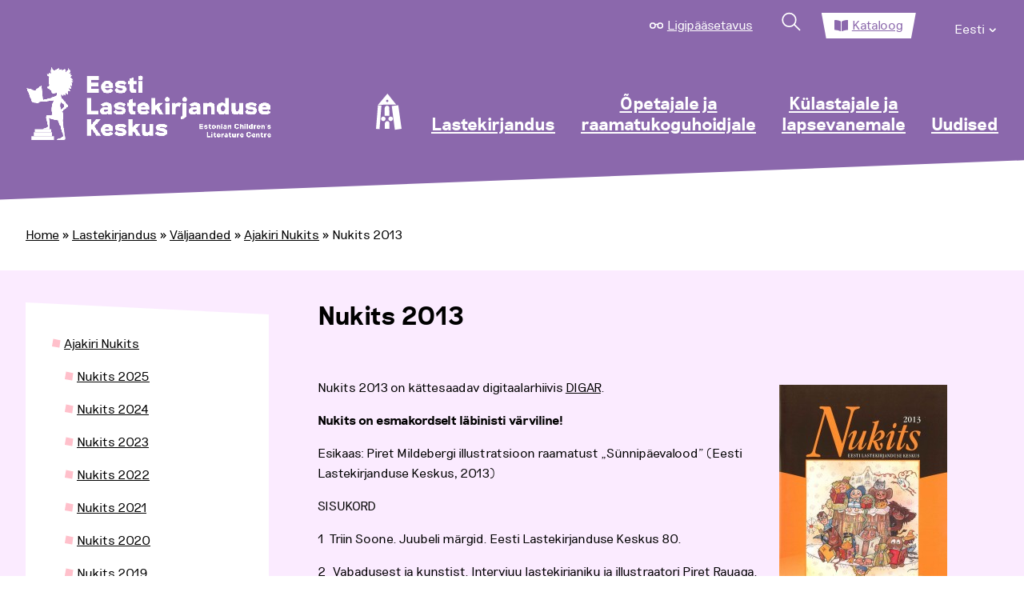

--- FILE ---
content_type: text/html; charset=UTF-8
request_url: https://elk.ee/lastekirjandus/valjaanded/ajakiri-nukits/nukits-2013/
body_size: 19866
content:
<!doctype html>
<html lang="et">
<head>
	<meta charset="UTF-8">
	<meta name="viewport" content="width=device-width, initial-scale=1">
    <link rel="profile" href="https://gmpg.org/xfn/11">
    <link rel="stylesheet" href="https://maxcdn.bootstrapcdn.com/font-awesome/4.4.0/css/font-awesome.min.css">

    <meta name='robots' content='index, follow, max-image-preview:large, max-snippet:-1, max-video-preview:-1' />
<link rel="alternate" hreflang="et" href="https://elk.ee/lastekirjandus/valjaanded/ajakiri-nukits/nukits-2013/" />
<link rel="alternate" hreflang="x-default" href="https://elk.ee/lastekirjandus/valjaanded/ajakiri-nukits/nukits-2013/" />

	<!-- This site is optimized with the Yoast SEO plugin v26.7 - https://yoast.com/wordpress/plugins/seo/ -->
	<title>Nukits 2013 - Eesti Lastekirjanduse Keskus</title>
	<link rel="canonical" href="https://elk.ee/lastekirjandus/valjaanded/ajakiri-nukits/nukits-2013/" />
	<meta property="og:locale" content="et_EE" />
	<meta property="og:type" content="article" />
	<meta property="og:title" content="Nukits 2013 - Eesti Lastekirjanduse Keskus" />
	<meta property="og:description" content="Nukits 2013 on kättesaadav digitaalarhiivis DIGAR. Nukits on esmakordselt läbinisti värviline! Esikaas: Piret Mildebergi illustratsioon raamatust „Sünnipäevalood” (Eesti Lastekirjanduse Keskus, 2013) SISUKORD 1   Triin Soone. Juubeli märgid. Eesti Lastekirjanduse Keskus 80. 2   Vabadusest ja kunstist. Intervjuu lastekirjaniku ja illustraatori Piret Rauaga. Küsitlenud Kätlin Kaldmaa. 5   Viive Noor. 10 aastat Tallinna illustratsioonitriennaali. 7   Mari Niitra. Toidu [&hellip;]" />
	<meta property="og:url" content="https://elk.ee/lastekirjandus/valjaanded/ajakiri-nukits/nukits-2013/" />
	<meta property="og:site_name" content="Eesti Lastekirjanduse Keskus" />
	<meta property="article:modified_time" content="2021-02-01T10:16:59+00:00" />
	<meta property="og:image" content="https://elk.ee/wp-content/uploads/2013/12/Nukits-2013-kaas-e1417792506373.jpg" />
	<meta property="og:image:width" content="703" />
	<meta property="og:image:height" content="1000" />
	<meta property="og:image:type" content="image/jpeg" />
	<meta name="twitter:card" content="summary_large_image" />
	<meta name="twitter:label1" content="Est. reading time" />
	<meta name="twitter:data1" content="1 minut" />
	<script type="application/ld+json" class="yoast-schema-graph">{"@context":"https://schema.org","@graph":[{"@type":"WebPage","@id":"https://elk.ee/lastekirjandus/valjaanded/ajakiri-nukits/nukits-2013/","url":"https://elk.ee/lastekirjandus/valjaanded/ajakiri-nukits/nukits-2013/","name":"Nukits 2013 - Eesti Lastekirjanduse Keskus","isPartOf":{"@id":"https://elk.ee/#website"},"primaryImageOfPage":{"@id":"https://elk.ee/lastekirjandus/valjaanded/ajakiri-nukits/nukits-2013/#primaryimage"},"image":{"@id":"https://elk.ee/lastekirjandus/valjaanded/ajakiri-nukits/nukits-2013/#primaryimage"},"thumbnailUrl":"https://elk.ee/wp-content/uploads/2013/12/Nukits-2013-kaas-e1417792506373.jpg","datePublished":"2013-12-10T12:54:51+00:00","dateModified":"2021-02-01T10:16:59+00:00","breadcrumb":{"@id":"https://elk.ee/lastekirjandus/valjaanded/ajakiri-nukits/nukits-2013/#breadcrumb"},"inLanguage":"et","potentialAction":[{"@type":"ReadAction","target":["https://elk.ee/lastekirjandus/valjaanded/ajakiri-nukits/nukits-2013/"]}]},{"@type":"ImageObject","inLanguage":"et","@id":"https://elk.ee/lastekirjandus/valjaanded/ajakiri-nukits/nukits-2013/#primaryimage","url":"https://elk.ee/wp-content/uploads/2013/12/Nukits-2013-kaas-e1417792506373.jpg","contentUrl":"https://elk.ee/wp-content/uploads/2013/12/Nukits-2013-kaas-e1417792506373.jpg","width":703,"height":1000,"caption":"2013"},{"@type":"BreadcrumbList","@id":"https://elk.ee/lastekirjandus/valjaanded/ajakiri-nukits/nukits-2013/#breadcrumb","itemListElement":[{"@type":"ListItem","position":1,"name":"Home","item":"https://elk.ee/"},{"@type":"ListItem","position":2,"name":"Lastekirjandus","item":"https://elk.ee/lastekirjandus/"},{"@type":"ListItem","position":3,"name":"Väljaanded","item":"https://elk.ee/lastekirjandus/valjaanded/"},{"@type":"ListItem","position":4,"name":"Ajakiri Nukits","item":"https://elk.ee/lastekirjandus/valjaanded/ajakiri-nukits/"},{"@type":"ListItem","position":5,"name":"Nukits 2013"}]},{"@type":"WebSite","@id":"https://elk.ee/#website","url":"https://elk.ee/","name":"Eesti Lastekirjanduse Keskus","description":"Eesti Lastekirjanduse Keskus","publisher":{"@id":"https://elk.ee/#organization"},"potentialAction":[{"@type":"SearchAction","target":{"@type":"EntryPoint","urlTemplate":"https://elk.ee/?s={search_term_string}"},"query-input":{"@type":"PropertyValueSpecification","valueRequired":true,"valueName":"search_term_string"}}],"inLanguage":"et"},{"@type":"Organization","@id":"https://elk.ee/#organization","name":"Eesti Lastekirjanduse Keskus","url":"https://elk.ee/","logo":{"@type":"ImageObject","inLanguage":"et","@id":"https://elk.ee/#/schema/logo/image/","url":"https://elk.ee/wp-content/uploads/2021/01/ELK_logo_valge-1.png","contentUrl":"https://elk.ee/wp-content/uploads/2021/01/ELK_logo_valge-1.png","width":516,"height":159,"caption":"Eesti Lastekirjanduse Keskus"},"image":{"@id":"https://elk.ee/#/schema/logo/image/"}}]}</script>
	<!-- / Yoast SEO plugin. -->


<link rel='dns-prefetch' href='//www.googletagmanager.com' />
<link rel="alternate" type="application/rss+xml" title="Eesti Lastekirjanduse Keskus &raquo; RSS" href="https://elk.ee/feed/" />
<link rel="alternate" type="application/rss+xml" title="Eesti Lastekirjanduse Keskus &raquo; Kommentaaride RSS" href="https://elk.ee/comments/feed/" />
<link rel="alternate" title="oEmbed (JSON)" type="application/json+oembed" href="https://elk.ee/wp-json/oembed/1.0/embed?url=https%3A%2F%2Felk.ee%2Flastekirjandus%2Fvaljaanded%2Fajakiri-nukits%2Fnukits-2013%2F" />
<link rel="alternate" title="oEmbed (XML)" type="text/xml+oembed" href="https://elk.ee/wp-json/oembed/1.0/embed?url=https%3A%2F%2Felk.ee%2Flastekirjandus%2Fvaljaanded%2Fajakiri-nukits%2Fnukits-2013%2F&#038;format=xml" />
<style id='wp-img-auto-sizes-contain-inline-css'>
img:is([sizes=auto i],[sizes^="auto," i]){contain-intrinsic-size:3000px 1500px}
/*# sourceURL=wp-img-auto-sizes-contain-inline-css */
</style>
<link rel='stylesheet' id='main-styles-css' href='https://elk.ee/wp-content/themes/elk/assets/css/main.css?ver=2' media='all' />
<link rel='stylesheet' id='nukits-styles-css' href='https://elk.ee/wp-content/themes/elk/nukitsa-konkurss-2024.css?ver=2' media='all' />
<link rel='stylesheet' id='nukits25-styles-css' href='https://elk.ee/wp-content/themes/elk/nukitsa-konkurss-2025.css?ver=2' media='all' />
<style id='wp-emoji-styles-inline-css'>

	img.wp-smiley, img.emoji {
		display: inline !important;
		border: none !important;
		box-shadow: none !important;
		height: 1em !important;
		width: 1em !important;
		margin: 0 0.07em !important;
		vertical-align: -0.1em !important;
		background: none !important;
		padding: 0 !important;
	}
/*# sourceURL=wp-emoji-styles-inline-css */
</style>
<link rel='stylesheet' id='wp-block-library-css' href='https://elk.ee/wp-includes/css/dist/block-library/style.min.css?ver=6.9' media='all' />
<style id='global-styles-inline-css'>
:root{--wp--preset--aspect-ratio--square: 1;--wp--preset--aspect-ratio--4-3: 4/3;--wp--preset--aspect-ratio--3-4: 3/4;--wp--preset--aspect-ratio--3-2: 3/2;--wp--preset--aspect-ratio--2-3: 2/3;--wp--preset--aspect-ratio--16-9: 16/9;--wp--preset--aspect-ratio--9-16: 9/16;--wp--preset--color--black: #000000;--wp--preset--color--cyan-bluish-gray: #abb8c3;--wp--preset--color--white: #ffffff;--wp--preset--color--pale-pink: #f78da7;--wp--preset--color--vivid-red: #cf2e2e;--wp--preset--color--luminous-vivid-orange: #ff6900;--wp--preset--color--luminous-vivid-amber: #fcb900;--wp--preset--color--light-green-cyan: #7bdcb5;--wp--preset--color--vivid-green-cyan: #00d084;--wp--preset--color--pale-cyan-blue: #8ed1fc;--wp--preset--color--vivid-cyan-blue: #0693e3;--wp--preset--color--vivid-purple: #9b51e0;--wp--preset--gradient--vivid-cyan-blue-to-vivid-purple: linear-gradient(135deg,rgb(6,147,227) 0%,rgb(155,81,224) 100%);--wp--preset--gradient--light-green-cyan-to-vivid-green-cyan: linear-gradient(135deg,rgb(122,220,180) 0%,rgb(0,208,130) 100%);--wp--preset--gradient--luminous-vivid-amber-to-luminous-vivid-orange: linear-gradient(135deg,rgb(252,185,0) 0%,rgb(255,105,0) 100%);--wp--preset--gradient--luminous-vivid-orange-to-vivid-red: linear-gradient(135deg,rgb(255,105,0) 0%,rgb(207,46,46) 100%);--wp--preset--gradient--very-light-gray-to-cyan-bluish-gray: linear-gradient(135deg,rgb(238,238,238) 0%,rgb(169,184,195) 100%);--wp--preset--gradient--cool-to-warm-spectrum: linear-gradient(135deg,rgb(74,234,220) 0%,rgb(151,120,209) 20%,rgb(207,42,186) 40%,rgb(238,44,130) 60%,rgb(251,105,98) 80%,rgb(254,248,76) 100%);--wp--preset--gradient--blush-light-purple: linear-gradient(135deg,rgb(255,206,236) 0%,rgb(152,150,240) 100%);--wp--preset--gradient--blush-bordeaux: linear-gradient(135deg,rgb(254,205,165) 0%,rgb(254,45,45) 50%,rgb(107,0,62) 100%);--wp--preset--gradient--luminous-dusk: linear-gradient(135deg,rgb(255,203,112) 0%,rgb(199,81,192) 50%,rgb(65,88,208) 100%);--wp--preset--gradient--pale-ocean: linear-gradient(135deg,rgb(255,245,203) 0%,rgb(182,227,212) 50%,rgb(51,167,181) 100%);--wp--preset--gradient--electric-grass: linear-gradient(135deg,rgb(202,248,128) 0%,rgb(113,206,126) 100%);--wp--preset--gradient--midnight: linear-gradient(135deg,rgb(2,3,129) 0%,rgb(40,116,252) 100%);--wp--preset--font-size--small: 13px;--wp--preset--font-size--medium: 20px;--wp--preset--font-size--large: 36px;--wp--preset--font-size--x-large: 42px;--wp--preset--spacing--20: 0.44rem;--wp--preset--spacing--30: 0.67rem;--wp--preset--spacing--40: 1rem;--wp--preset--spacing--50: 1.5rem;--wp--preset--spacing--60: 2.25rem;--wp--preset--spacing--70: 3.38rem;--wp--preset--spacing--80: 5.06rem;--wp--preset--shadow--natural: 6px 6px 9px rgba(0, 0, 0, 0.2);--wp--preset--shadow--deep: 12px 12px 50px rgba(0, 0, 0, 0.4);--wp--preset--shadow--sharp: 6px 6px 0px rgba(0, 0, 0, 0.2);--wp--preset--shadow--outlined: 6px 6px 0px -3px rgb(255, 255, 255), 6px 6px rgb(0, 0, 0);--wp--preset--shadow--crisp: 6px 6px 0px rgb(0, 0, 0);}:where(.is-layout-flex){gap: 0.5em;}:where(.is-layout-grid){gap: 0.5em;}body .is-layout-flex{display: flex;}.is-layout-flex{flex-wrap: wrap;align-items: center;}.is-layout-flex > :is(*, div){margin: 0;}body .is-layout-grid{display: grid;}.is-layout-grid > :is(*, div){margin: 0;}:where(.wp-block-columns.is-layout-flex){gap: 2em;}:where(.wp-block-columns.is-layout-grid){gap: 2em;}:where(.wp-block-post-template.is-layout-flex){gap: 1.25em;}:where(.wp-block-post-template.is-layout-grid){gap: 1.25em;}.has-black-color{color: var(--wp--preset--color--black) !important;}.has-cyan-bluish-gray-color{color: var(--wp--preset--color--cyan-bluish-gray) !important;}.has-white-color{color: var(--wp--preset--color--white) !important;}.has-pale-pink-color{color: var(--wp--preset--color--pale-pink) !important;}.has-vivid-red-color{color: var(--wp--preset--color--vivid-red) !important;}.has-luminous-vivid-orange-color{color: var(--wp--preset--color--luminous-vivid-orange) !important;}.has-luminous-vivid-amber-color{color: var(--wp--preset--color--luminous-vivid-amber) !important;}.has-light-green-cyan-color{color: var(--wp--preset--color--light-green-cyan) !important;}.has-vivid-green-cyan-color{color: var(--wp--preset--color--vivid-green-cyan) !important;}.has-pale-cyan-blue-color{color: var(--wp--preset--color--pale-cyan-blue) !important;}.has-vivid-cyan-blue-color{color: var(--wp--preset--color--vivid-cyan-blue) !important;}.has-vivid-purple-color{color: var(--wp--preset--color--vivid-purple) !important;}.has-black-background-color{background-color: var(--wp--preset--color--black) !important;}.has-cyan-bluish-gray-background-color{background-color: var(--wp--preset--color--cyan-bluish-gray) !important;}.has-white-background-color{background-color: var(--wp--preset--color--white) !important;}.has-pale-pink-background-color{background-color: var(--wp--preset--color--pale-pink) !important;}.has-vivid-red-background-color{background-color: var(--wp--preset--color--vivid-red) !important;}.has-luminous-vivid-orange-background-color{background-color: var(--wp--preset--color--luminous-vivid-orange) !important;}.has-luminous-vivid-amber-background-color{background-color: var(--wp--preset--color--luminous-vivid-amber) !important;}.has-light-green-cyan-background-color{background-color: var(--wp--preset--color--light-green-cyan) !important;}.has-vivid-green-cyan-background-color{background-color: var(--wp--preset--color--vivid-green-cyan) !important;}.has-pale-cyan-blue-background-color{background-color: var(--wp--preset--color--pale-cyan-blue) !important;}.has-vivid-cyan-blue-background-color{background-color: var(--wp--preset--color--vivid-cyan-blue) !important;}.has-vivid-purple-background-color{background-color: var(--wp--preset--color--vivid-purple) !important;}.has-black-border-color{border-color: var(--wp--preset--color--black) !important;}.has-cyan-bluish-gray-border-color{border-color: var(--wp--preset--color--cyan-bluish-gray) !important;}.has-white-border-color{border-color: var(--wp--preset--color--white) !important;}.has-pale-pink-border-color{border-color: var(--wp--preset--color--pale-pink) !important;}.has-vivid-red-border-color{border-color: var(--wp--preset--color--vivid-red) !important;}.has-luminous-vivid-orange-border-color{border-color: var(--wp--preset--color--luminous-vivid-orange) !important;}.has-luminous-vivid-amber-border-color{border-color: var(--wp--preset--color--luminous-vivid-amber) !important;}.has-light-green-cyan-border-color{border-color: var(--wp--preset--color--light-green-cyan) !important;}.has-vivid-green-cyan-border-color{border-color: var(--wp--preset--color--vivid-green-cyan) !important;}.has-pale-cyan-blue-border-color{border-color: var(--wp--preset--color--pale-cyan-blue) !important;}.has-vivid-cyan-blue-border-color{border-color: var(--wp--preset--color--vivid-cyan-blue) !important;}.has-vivid-purple-border-color{border-color: var(--wp--preset--color--vivid-purple) !important;}.has-vivid-cyan-blue-to-vivid-purple-gradient-background{background: var(--wp--preset--gradient--vivid-cyan-blue-to-vivid-purple) !important;}.has-light-green-cyan-to-vivid-green-cyan-gradient-background{background: var(--wp--preset--gradient--light-green-cyan-to-vivid-green-cyan) !important;}.has-luminous-vivid-amber-to-luminous-vivid-orange-gradient-background{background: var(--wp--preset--gradient--luminous-vivid-amber-to-luminous-vivid-orange) !important;}.has-luminous-vivid-orange-to-vivid-red-gradient-background{background: var(--wp--preset--gradient--luminous-vivid-orange-to-vivid-red) !important;}.has-very-light-gray-to-cyan-bluish-gray-gradient-background{background: var(--wp--preset--gradient--very-light-gray-to-cyan-bluish-gray) !important;}.has-cool-to-warm-spectrum-gradient-background{background: var(--wp--preset--gradient--cool-to-warm-spectrum) !important;}.has-blush-light-purple-gradient-background{background: var(--wp--preset--gradient--blush-light-purple) !important;}.has-blush-bordeaux-gradient-background{background: var(--wp--preset--gradient--blush-bordeaux) !important;}.has-luminous-dusk-gradient-background{background: var(--wp--preset--gradient--luminous-dusk) !important;}.has-pale-ocean-gradient-background{background: var(--wp--preset--gradient--pale-ocean) !important;}.has-electric-grass-gradient-background{background: var(--wp--preset--gradient--electric-grass) !important;}.has-midnight-gradient-background{background: var(--wp--preset--gradient--midnight) !important;}.has-small-font-size{font-size: var(--wp--preset--font-size--small) !important;}.has-medium-font-size{font-size: var(--wp--preset--font-size--medium) !important;}.has-large-font-size{font-size: var(--wp--preset--font-size--large) !important;}.has-x-large-font-size{font-size: var(--wp--preset--font-size--x-large) !important;}
/*# sourceURL=global-styles-inline-css */
</style>

<style id='classic-theme-styles-inline-css'>
/*! This file is auto-generated */
.wp-block-button__link{color:#fff;background-color:#32373c;border-radius:9999px;box-shadow:none;text-decoration:none;padding:calc(.667em + 2px) calc(1.333em + 2px);font-size:1.125em}.wp-block-file__button{background:#32373c;color:#fff;text-decoration:none}
/*# sourceURL=/wp-includes/css/classic-themes.min.css */
</style>
<link rel='stylesheet' id='pb-accordion-blocks-style-css' href='https://elk.ee/wp-content/plugins/accordion-blocks/build/index.css?ver=1768727354' media='all' />
<link rel='stylesheet' id='responsive-lightbox-swipebox-css' href='https://elk.ee/wp-content/plugins/responsive-lightbox/assets/swipebox/swipebox.min.css?ver=1.5.2' media='all' />
<link rel='stylesheet' id='social-widget-css' href='https://elk.ee/wp-content/plugins/social-media-widget/social_widget.css?ver=6.9' media='all' />
<link rel='stylesheet' id='wpml-legacy-horizontal-list-0-css' href='https://elk.ee/wp-content/plugins/sitepress-multilingual-cms/templates/language-switchers/legacy-list-horizontal/style.min.css?ver=1' media='all' />
<style id='wpml-legacy-horizontal-list-0-inline-css'>
.wpml-ls-statics-shortcode_actions, .wpml-ls-statics-shortcode_actions .wpml-ls-sub-menu, .wpml-ls-statics-shortcode_actions a {border-color:#cdcdcd;}.wpml-ls-statics-shortcode_actions a, .wpml-ls-statics-shortcode_actions .wpml-ls-sub-menu a, .wpml-ls-statics-shortcode_actions .wpml-ls-sub-menu a:link, .wpml-ls-statics-shortcode_actions li:not(.wpml-ls-current-language) .wpml-ls-link, .wpml-ls-statics-shortcode_actions li:not(.wpml-ls-current-language) .wpml-ls-link:link {color:#444444;background-color:#ffffff;}.wpml-ls-statics-shortcode_actions .wpml-ls-sub-menu a:hover,.wpml-ls-statics-shortcode_actions .wpml-ls-sub-menu a:focus, .wpml-ls-statics-shortcode_actions .wpml-ls-sub-menu a:link:hover, .wpml-ls-statics-shortcode_actions .wpml-ls-sub-menu a:link:focus {color:#000000;background-color:#eeeeee;}.wpml-ls-statics-shortcode_actions .wpml-ls-current-language > a {color:#444444;background-color:#ffffff;}.wpml-ls-statics-shortcode_actions .wpml-ls-current-language:hover>a, .wpml-ls-statics-shortcode_actions .wpml-ls-current-language>a:focus {color:#000000;background-color:#eeeeee;}
/*# sourceURL=wpml-legacy-horizontal-list-0-inline-css */
</style>
<link rel='stylesheet' id='wpml-menu-item-0-css' href='https://elk.ee/wp-content/plugins/sitepress-multilingual-cms/templates/language-switchers/menu-item/style.min.css?ver=1' media='all' />
<link rel='stylesheet' id='megamenu-css' href='https://elk.ee/wp-content/uploads/maxmegamenu/style_et.css?ver=c2ca5a' media='all' />
<link rel='stylesheet' id='dashicons-css' href='https://elk.ee/wp-includes/css/dashicons.min.css?ver=6.9' media='all' />
<link rel='stylesheet' id='megamenu-genericons-css' href='https://elk.ee/wp-content/plugins/megamenu-pro/icons/genericons/genericons/genericons.css?ver=2.4.4' media='all' />
<link rel='stylesheet' id='megamenu-fontawesome-css' href='https://elk.ee/wp-content/plugins/megamenu-pro/icons/fontawesome/css/font-awesome.min.css?ver=2.4.4' media='all' />
<link rel='stylesheet' id='megamenu-fontawesome5-css' href='https://elk.ee/wp-content/plugins/megamenu-pro/icons/fontawesome5/css/all.min.css?ver=2.4.4' media='all' />
<link rel='stylesheet' id='megamenu-fontawesome6-css' href='https://elk.ee/wp-content/plugins/megamenu-pro/icons/fontawesome6/css/all.min.css?ver=2.4.4' media='all' />
<link rel='stylesheet' id='elk-style-css' href='https://elk.ee/wp-content/themes/elk/style.css?ver=1.0.0' media='all' />
<link rel='stylesheet' id='tablepress-default-css' href='https://elk.ee/wp-content/plugins/tablepress/css/build/default.css?ver=3.2.6' media='all' />
<link rel='stylesheet' id='lightboxStyle-css' href='https://elk.ee/wp-content/plugins/lightbox-plus/css/shadowed/colorbox.min.css?ver=2.7.2' media='screen' />
<script src="https://elk.ee/wp-includes/js/jquery/jquery.min.js?ver=3.7.1" id="jquery-core-js"></script>
<script src="https://elk.ee/wp-includes/js/jquery/jquery-migrate.min.js?ver=3.4.1" id="jquery-migrate-js"></script>
<script src="https://elk.ee/wp-content/plugins/WPCMP_01_march_2012/effects.js?ver=6.9" id="team-effects-js"></script>
<script src="https://elk.ee/wp-content/plugins/responsive-lightbox/assets/infinitescroll/infinite-scroll.pkgd.min.js?ver=4.0.1" id="responsive-lightbox-infinite-scroll-js"></script>
<link rel="https://api.w.org/" href="https://elk.ee/wp-json/" /><link rel="alternate" title="JSON" type="application/json" href="https://elk.ee/wp-json/wp/v2/pages/8980" /><link rel="EditURI" type="application/rsd+xml" title="RSD" href="https://elk.ee/xmlrpc.php?rsd" />
<meta name="generator" content="WordPress 6.9" />
<link rel='shortlink' href='https://elk.ee/?p=8980' />
<style>
#team-list{
	padding:0px;
	margin:0px;
	font-family:Arial;
	font-size:15px;
	color:#000000;
	overflow:visible;
}
#team-list ul{
	list-style-type:none;
}
#team-list ul li .item{
	border: solid 1px #CCC;
	-moz-box-shadow: 1px 1px 5px #999;
	-webkit-box-shadow: 1px 1px 5px #999;
        box-shadow: 1px 1px 5px #999;
}
#team-list ul li{
	float:left;
	margin-left:10px;
    margin-right:10px;
    margin-top:30px;
    margin-bottom:30px;
    overflow:hidden;	
}
#team-list ul li p{
	margin:5px;
	padding:0px;
}
#team-list ul li img{
	padding:0px;
	margin:0px;
	border:1px solid white;
	text-align:center;
	margin:4px;
	-moz-box-shadow: 1px 1px 5px #999;
	-webkit-box-shadow: 1px 1px 5px #999;
        box-shadow: 1px 1px 5px #999;
    width:150px;
    height:150px;
     			border:0px solid #ffffff;   	
    }

.contact-man-name{
	font-weight:bold;
}

.team-meta p{
	text-align:center;
}
.item{
	text-align:center;
}
</style><meta name="generator" content="WPML ver:4.8.6 stt:1,15;" />
<meta name="generator" content="Site Kit by Google 1.170.0" />
<!-- Lara's Google Analytics - https://www.xtraorbit.com/wordpress-google-analytics-dashboard-widget/ -->
<script async src="https://www.googletagmanager.com/gtag/js?id=G-TF05V70D9X"></script>
<script>
  window.dataLayer = window.dataLayer || [];
  function gtag(){dataLayer.push(arguments);}
  gtag('js', new Date());
  gtag('config', 'G-TF05V70D9X');
</script>

<noscript><style>.simply-gallery-amp{ display: block !important; }</style></noscript><noscript><style>.sgb-preloader{ display: none !important; }</style></noscript>
<!-- Meta Pixel Code -->
<script>
!function(f,b,e,v,n,t,s){if(f.fbq)return;n=f.fbq=function(){n.callMethod?
n.callMethod.apply(n,arguments):n.queue.push(arguments)};if(!f._fbq)f._fbq=n;
n.push=n;n.loaded=!0;n.version='2.0';n.queue=[];t=b.createElement(e);t.async=!0;
t.src=v;s=b.getElementsByTagName(e)[0];s.parentNode.insertBefore(t,s)}(window,
document,'script','https://connect.facebook.net/en_US/fbevents.js');
</script>
<!-- End Meta Pixel Code -->
<script>var url = window.location.origin + '?ob=open-bridge';
            fbq('set', 'openbridge', '6104447672962332', url);
fbq('init', '6104447672962332', {}, {
    "agent": "wordpress-6.9-4.1.5"
})</script><script>
    fbq('track', 'PageView', []);
  </script><link rel="icon" href="https://elk.ee/wp-content/uploads/2021/05/cropped-favicon-32x32.png" sizes="32x32" />
<link rel="icon" href="https://elk.ee/wp-content/uploads/2021/05/cropped-favicon-192x192.png" sizes="192x192" />
<link rel="apple-touch-icon" href="https://elk.ee/wp-content/uploads/2021/05/cropped-favicon-180x180.png" />
<meta name="msapplication-TileImage" content="https://elk.ee/wp-content/uploads/2021/05/cropped-favicon-270x270.png" />
		<style id="wp-custom-css">
			@media screen and (min-width: 64em) {
	/*.custom-logo-link img {
		transform: scale(.7);
		margin-top: -3.5rem;
	}*/
}		</style>
		<style>/** Mega Menu CSS: fs **/</style>
</head>

<body class="wp-singular page-template page-template-page-pink page-template-page-pink-php page page-id-8980 page-child parent-pageid-911 wp-custom-logo wp-theme-elk mega-menu-menu-1 page-nukits-2013 loggedout">

<!-- Meta Pixel Code -->
<noscript>
<img height="1" width="1" style="display:none" alt="fbpx"
src="https://www.facebook.com/tr?id=6104447672962332&ev=PageView&noscript=1" />
</noscript>
<!-- End Meta Pixel Code -->
<div id="page" class="site">

    <div>
                    <a href="#primary" class="hidden-access">Hüppa põhisisu juurde</a>
            </div>

    <nav class="nav fixed-nav-height">
        <div class="grid-container grid-x  fixed-nav-height space-even">
            <div class="cell small-12 upper-menu-wrapper">
                <ul class="upper-menu grid-x">
                    <li>
                        <svg width="22" height="10" viewBox="0 0 22 10" fill="none" xmlns="http://www.w3.org/2000/svg">
                            <circle cx="5" cy="5" r="4" stroke="white" stroke-width="2"/>
                            <circle cx="17" cy="5" r="4" stroke="white" stroke-width="2"/>
                            <path d="M9 3.76389C9.53076 3.28885 10.2316 3 11 3C11.7684 3 12.4692 3.28885 13 3.76389" stroke="white" stroke-width="2"/>
                        </svg>
                        <a href="#" class="ligipaasetavus-item">Ligipääsetavus</a>
                    </li>
                    <li>
                        <a href="#" class="search-item">
                            <svg width="38" height="38" viewBox="0 0 38 38" fill="none" xmlns="http://www.w3.org/2000/svg">
                                <circle cx="15.435" cy="15.435" r="9.5" transform="rotate(-45 15.435 15.435)" stroke="white" stroke-width="2"/>
                                <line x1="22.5061" y1="21.799" x2="30.9914" y2="30.2843" stroke="white" stroke-width="2"/>
                            </svg>
                        </a>
                    </li>
                    <li class="selected shape-2">
                        <svg width="22" height="18" viewBox="0 0 22 18" fill="none" xmlns="http://www.w3.org/2000/svg">
                            <path d="M20.7098 0.00218193C18.6167 0.127137 14.4566 0.581956 11.8884 2.2357C11.7112 2.3498 11.6107 2.55271 11.6107 2.76485V17.3846C11.6107 17.8486 12.0931 18.1419 12.4999 17.9266C15.1422 16.5275 18.9635 16.1459 20.853 16.0414C21.4981 16.0056 21.9996 15.4616 21.9996 14.8095V1.23566C22 0.524099 21.4133 -0.0396036 20.7098 0.00218193ZM10.1112 2.2357C7.5434 0.581956 3.38326 0.127538 1.29021 0.00218193C0.586667 -0.0396036 0 0.524099 0 1.23566V14.8099C0 15.4624 0.501493 16.0064 1.1466 16.0418C3.03684 16.1463 6.8601 16.5284 9.5024 17.9282C9.90802 18.1431 10.3889 17.8502 10.3889 17.3874V2.75761C10.3889 2.54507 10.2888 2.35021 10.1112 2.2357Z" fill="#8B68AD"/>
                        </svg>
	                    		                    <a href="https://riksweb.elk.ee/index.asp?action=1" target="_blank">Kataloog</a>
                                            </li>
	                <!--
                    <li>
                        <a href="#">eesti keeles</a>
                    </li>
	                -->
	                <li>
		                <div class="menu-top-menu-container"><ul id="top-menu" class="menu"><li id="menu-item-wpml-ls-1182-et" class="menu-item-language menu-item-language-current menu-item wpml-ls-slot-1182 wpml-ls-item wpml-ls-item-et wpml-ls-current-language wpml-ls-menu-item wpml-ls-first-item menu-item-type-wpml_ls_menu_item menu-item-object-wpml_ls_menu_item menu-item-has-children menu-item-wpml-ls-1182-et"><a href="https://elk.ee/lastekirjandus/valjaanded/ajakiri-nukits/nukits-2013/" role="menuitem"><span class="wpml-ls-native" lang="et">Eesti</span></a>
<ul class="sub-menu">
	<li id="menu-item-wpml-ls-1182-en" class="menu-item-language menu-item wpml-ls-slot-1182 wpml-ls-item wpml-ls-item-en wpml-ls-menu-item wpml-ls-last-item menu-item-type-wpml_ls_menu_item menu-item-object-wpml_ls_menu_item menu-item-wpml-ls-1182-en"><a href="https://elk.ee/en/" title="Switch to English" aria-label="Switch to English" role="menuitem"><span class="wpml-ls-native" lang="en">English</span></a></li>
</ul>
</li>
</ul></div>	                </li>
                </ul>
            </div>
            <div class="cell small-5 large-3 logo-wrapper">
                <a href="https://elk.ee/" class="custom-logo-link" rel="home"><img width="516" height="159" src="https://elk.ee/wp-content/uploads/2021/01/ELK_logo_valge-1.png" class="custom-logo" alt="Eesti Lastekirjanduse Keskus" decoding="async" fetchpriority="high" srcset="https://elk.ee/wp-content/uploads/2021/01/ELK_logo_valge-1.png 516w, https://elk.ee/wp-content/uploads/2021/01/ELK_logo_valge-1-300x92.png 300w, https://elk.ee/wp-content/uploads/2021/01/ELK_logo_valge-1-150x46.png 150w" sizes="(max-width: 516px) 100vw, 516px" /></a>            </div>
            <!--<div class="cell small-6 large-9 mobile-menu-item-wrapper hide-for-large">
                <ul class=" grid-x">
                    <li class="menu-item "><svg width="38" height="38" viewBox="0 0 38 38" fill="none" xmlns="http://www.w3.org/2000/svg">
                            <circle cx="15.435" cy="15.435" r="9.5" transform="rotate(-45 15.435 15.435)" stroke="white" stroke-width="2"/>
                            <line x1="22.5061" y1="21.799" x2="30.9913" y2="30.2843" stroke="white" stroke-width="2"/>
                        </svg>
                    </li>
                    <li class="menu-item ">
                        <svg width="52" height="42" viewBox="0 0 52 42" fill="none" xmlns="http://www.w3.org/2000/svg">
                            <path d="M0.308245 8.711L45.8041 6.57958L45.5199 0.514902L0 2.13142L0.308245 8.711Z" fill="white"/>
                            <path d="M6.12903 23.5906H51.6747V12.0621L6.12903 13.0922V23.5906Z" fill="white"/>
                            <path d="M0.129028 41.5914H45.6747V31.093L0.129028 30.0621V41.5914Z" fill="white"/>
                        </svg>

                    </li>
                </ul>
            </div>-->
            <div class="cell medium-9 menu-item-wrapper main-header-menu">
                <div id="mega-menu-wrap-menu-1" class="mega-menu-wrap"><div class="mega-menu-toggle"><div class="mega-toggle-blocks-left"><div class='mega-toggle-block mega-html-block mega-toggle-block-1' id='mega-toggle-block-1'><a href="https://elk.ee/" class="custom-logo-link" rel="home" aria-current="page"><img width="399" height="110" src="https://elk.ee/wp-content/uploads/2020/10/logo.png" class="custom-logo" alt="Eesti Lastekirjanduse Keskus" srcset="https://elk.ee/wp-content/uploads/2020/10/logo.png 399w, https://elk.ee/wp-content/uploads/2020/10/logo-300x83.png 300w, https://elk.ee/wp-content/uploads/2020/10/logo-150x41.png 150w" sizes="(max-width: 399px) 100vw, 399px"></a></div></div><div class="mega-toggle-blocks-center"></div><div class="mega-toggle-blocks-right"><div class='mega-toggle-block mega-menu-toggle-animated-block mega-toggle-block-2' id='mega-toggle-block-2'><button aria-label="Toggle Menu" class="mega-toggle-animated mega-toggle-animated-slider" type="button" aria-expanded="false">
                  <span class="mega-toggle-animated-box">
                    <span class="mega-toggle-animated-inner"></span>
                  </span>
                </button></div></div></div><ul id="mega-menu-menu-1" class="mega-menu max-mega-menu mega-menu-horizontal mega-no-js" data-event="hover_intent" data-effect="fade_up" data-effect-speed="200" data-effect-mobile="disabled" data-effect-speed-mobile="0" data-panel-width=".nav" data-panel-inner-width=".print-logo-container" data-mobile-force-width="false" data-second-click="go" data-document-click="collapse" data-vertical-behaviour="standard" data-breakpoint="1023" data-unbind="true" data-mobile-state="collapse_all" data-mobile-direction="vertical" data-hover-intent-timeout="300" data-hover-intent-interval="100" data-overlay-desktop="false" data-overlay-mobile="false"><li class="mega-menu-item-language mega-menu-item mega-wpml-ls-slot-1172 mega-wpml-ls-item mega-wpml-ls-item-en mega-wpml-ls-menu-item mega-wpml-ls-first-item mega-wpml-ls-last-item mega-menu-item-type-wpml_ls_menu_item mega-menu-item-object-wpml_ls_menu_item mega-menu-flyout mega-align-bottom-left mega-menu-flyout mega-menu-item-wpml-ls-1172-en menu-item-language" id="mega-menu-item-wpml-ls-1172-en"><a title="Switch to English" class="mega-menu-link" href="https://elk.ee/en/" tabindex="0">
<span class="wpml-ls-native" lang="en">English</span></a></li><li class="mega-menu-item mega-menu-item-type-post_type mega-menu-item-object-page mega-menu-item-home mega-align-bottom-left mega-menu-flyout mega-menu-item-40241" id="mega-menu-item-40241"><a class="mega-menu-link" href="https://elk.ee/" tabindex="0"><svg width="32" height="46" viewBox="0 0 32 46" fill="none" xmlns="http://www.w3.org/2000/svg">                                 <path d="M11.1671 29.5027C12.2904 30.605 12.3077 32.4097 11.2058 33.5331C10.104 34.6567 8.30034 34.674 7.17557 33.5717C6.05266 32.4697 6.03531 30.6649 7.13677 29.5415C8.23875 28.4174 10.0424 28.4002 11.1671 29.5027Z" fill="white"></path>                                 <path d="M11.007 44.0801L10.9502 38.1578C10.9502 38.1578 10.9538 34.4462 14.1125 34.416C17.2703 34.3857 16.7939 38.1806 16.7939 38.1806L16.8499 44.0239L11.007 44.0801Z" fill="white"></path>                                 <path d="M10.8509 27.8135L10.765 18.8512C10.765 18.8512 10.7684 15.1393 13.9273 15.1091C17.0849 15.079 16.6085 18.874 16.6085 18.874L16.6938 27.7575L10.8509 27.8135Z" fill="white"></path>                                 <path d="M19.6626 15.5346L23.5866 45.3536L32.0001 44.0228L27.8178 14.5498L19.6626 15.5346Z" fill="white"></path>                                 <path d="M4.40416 44.4316L0 44.0973L2.41594 14.4888L6.8201 14.8231L4.40416 44.4316Z" fill="white"></path>                                 <path d="M20.327 29.5027C21.4502 30.605 21.4675 32.4097 20.3656 33.5331C19.2638 34.6567 17.4603 34.674 16.3354 33.5717C15.2125 32.4697 15.1951 30.6649 16.2964 29.5415C17.3986 28.4174 19.2022 28.4002 20.327 29.5027Z" fill="white"></path>                                 <path fill-rule="evenodd" clip-rule="evenodd" d="M14.3085 0L2.60803 13.9378L25.2172 13.7208L14.3085 0ZM15.0333 10.1254C15.5815 9.56645 15.5718 8.66881 15.0132 8.12046C14.4538 7.57194 13.5565 7.58062 13.0085 8.13969C12.4605 8.69858 12.469 9.5964 13.0286 10.1446C13.5871 10.6929 14.4853 10.6842 15.0333 10.1254Z" fill="white"></path>                             </svg></a></li><li class="mega-menu-item mega-menu-item-type-custom mega-menu-item-object-custom mega-menu-item-has-children mega-menu-megamenu mega-menu-grid mega-align-bottom-left mega-menu-grid mega-menu-item-40242" id="mega-menu-item-40242"><a class="mega-menu-link" href="#" aria-expanded="false" tabindex="0">Lastekirjandus<span class="mega-indicator" aria-hidden="true"></span></a>
<ul class="mega-sub-menu" role='presentation'>
<li class="mega-menu-row" id="mega-menu-40242-0">
	<ul class="mega-sub-menu" style='--columns:12' role='presentation'>
<li class="mega-menu-column mega-menu-columns-3-of-12" style="--columns:12; --span:3" id="mega-menu-40242-0-0">
		<ul class="mega-sub-menu">
<li class="mega-menu-item mega-menu-item-type-widget widget_media_image mega-menu-item-media_image-2" id="mega-menu-item-media_image-2"><h4 class="mega-block-title">Kirjanikud</h4><a href="/kirjanikud"><img width="147" height="120" src="https://elk.ee/wp-content/uploads/2020/10/Kirjanikud.png" class="image wp-image-40251  attachment-full size-full" alt="" style="max-width: 100%; height: auto;" decoding="async" /></a></li>		</ul>
</li><li class="mega-menu-column mega-menu-columns-3-of-12" style="--columns:12; --span:3" id="mega-menu-40242-0-1">
		<ul class="mega-sub-menu">
<li class="mega-menu-item mega-menu-item-type-widget widget_media_image mega-menu-item-media_image-3" id="mega-menu-item-media_image-3"><h4 class="mega-block-title">Illustraatorid</h4><a href="/illustraatorid"><img width="119" height="120" src="https://elk.ee/wp-content/uploads/2020/10/Illustraatorid.png" class="image wp-image-40249  attachment-full size-full" alt="" style="max-width: 100%; height: auto;" decoding="async" /></a></li>		</ul>
</li><li class="mega-menu-column mega-menu-columns-3-of-12" style="--columns:12; --span:3" id="mega-menu-40242-0-2">
		<ul class="mega-sub-menu">
<li class="mega-menu-item mega-menu-item-type-widget widget_nav_menu mega-menu-item-nav_menu-4" id="mega-menu-item-nav_menu-4"><div class="menu-lastekirjandus-1-container"><ul id="menu-lastekirjandus-1" class="menu"><li id="menu-item-44191" class="menu-item menu-item-type-post_type menu-item-object-page menu-item-44191"><a href="https://elk.ee/lastekirjandus/raamatusoovitused/">Raamatusoovitused</a></li>
<li id="menu-item-40287" class="menu-item menu-item-type-post_type menu-item-object-page menu-item-40287"><a href="https://elk.ee/lastekirjandus/auhinnad-voistlused/">Auhinnad</a></li>
<li id="menu-item-40288" class="menu-item menu-item-type-post_type menu-item-object-page menu-item-40288"><a href="https://elk.ee/lastekirjandus/loomekonkursid/">Loomekonkursid</a></li>
<li id="menu-item-61434" class="menu-item menu-item-type-post_type menu-item-object-page menu-item-61434"><a href="https://elk.ee/lastekirjandus/lastekirjanduse-residentuur/">Lastekirjanduse residentuur</a></li>
<li id="menu-item-48716" class="menu-item menu-item-type-post_type menu-item-object-page menu-item-48716"><a href="https://elk.ee/lastekirjandus/ajalugu/">Eesti lastekirjanduse ajalugu</a></li>
<li id="menu-item-54282" class="menu-item menu-item-type-post_type menu-item-object-page menu-item-54282"><a href="https://elk.ee/lastekirjandus/kalender/">Lastekirjanduse tähtpäevad</a></li>
<li id="menu-item-43979" class="menu-item menu-item-type-post_type menu-item-object-page menu-item-43979"><a href="https://elk.ee/lastekirjandus/tolked/">Eesti lastekirjanduse tõlked</a></li>
</ul></div></li>		</ul>
</li><li class="mega-menu-column mega-menu-columns-3-of-12" style="--columns:12; --span:3" id="mega-menu-40242-0-3">
		<ul class="mega-sub-menu">
<li class="mega-menu-item mega-menu-item-type-widget widget_nav_menu mega-menu-item-nav_menu-5" id="mega-menu-item-nav_menu-5"><div class="menu-lastekirjandus-2-container"><ul id="menu-lastekirjandus-2" class="menu"><li id="menu-item-40293" class="menu-item menu-item-type-post_type menu-item-object-page menu-item-40293"><a href="https://elk.ee/lastekirjandus/lastekirjanduse-uurimine-lut/">Lastekirjanduse uurimine</a></li>
<li id="menu-item-40294" class="menu-item menu-item-type-post_type menu-item-object-page current-page-ancestor menu-item-40294"><a href="https://elk.ee/lastekirjandus/valjaanded/">Väljaanded</a></li>
<li id="menu-item-40295" class="menu-item menu-item-type-post_type menu-item-object-page menu-item-40295"><a href="https://elk.ee/lastekirjandus/artiklid-ettekanded/">Artiklid, ettekanded</a></li>
<li id="menu-item-58686" class="menu-item menu-item-type-post_type menu-item-object-page menu-item-58686"><a href="https://elk.ee/lastekirjandus/lasteraamatute-kujundamise-seminar/">Lasteraamatute kujundamise põhitõed</a></li>
<li id="menu-item-40296" class="menu-item menu-item-type-post_type menu-item-object-page menu-item-40296"><a href="https://elk.ee/lastekirjandus/kasulikud-lingid/">Kasulikud lingid</a></li>
<li id="menu-item-54189" class="menu-item menu-item-type-custom menu-item-object-custom menu-item-54189"><a target="_blank" href="https://www.ellsa.ee">Autorite andmebaas ELLSA</a></li>
<li id="menu-item-62800" class="menu-item menu-item-type-post_type menu-item-object-page menu-item-62800"><a href="https://elk.ee/lastekirjandus/edgar-valteri-parand/">Edgar Valteri pärand</a></li>
</ul></div></li>		</ul>
</li>	</ul>
</li></ul>
</li><li class="mega-menu-item mega-menu-item-type-custom mega-menu-item-object-custom mega-menu-item-has-children mega-menu-megamenu mega-menu-grid mega-align-bottom-left mega-menu-grid mega-menu-item-40243" id="mega-menu-item-40243"><a class="mega-menu-link" href="#" aria-expanded="false" tabindex="0">Õpetajale ja <br>raamatukoguhoidjale<span class="mega-indicator" aria-hidden="true"></span></a>
<ul class="mega-sub-menu" role='presentation'>
<li class="mega-menu-row" id="mega-menu-40243-0">
	<ul class="mega-sub-menu" style='--columns:12' role='presentation'>
<li class="mega-menu-column mega-menu-columns-3-of-12" style="--columns:12; --span:3" id="mega-menu-40243-0-0">
		<ul class="mega-sub-menu">
<li class="mega-menu-item mega-menu-item-type-widget widget_media_image mega-menu-item-media_image-4" id="mega-menu-item-media_image-4"><h4 class="mega-block-title">Lugemisisu</h4><a href="/opetajale/lugemisisu/"><img width="162" height="124" src="https://elk.ee/wp-content/uploads/2020/10/lugemisisu.png" class="image wp-image-40333  attachment-full size-full" alt="" style="max-width: 100%; height: auto;" decoding="async" srcset="https://elk.ee/wp-content/uploads/2020/10/lugemisisu.png 162w, https://elk.ee/wp-content/uploads/2020/10/lugemisisu-150x115.png 150w" sizes="(max-width: 162px) 100vw, 162px" /></a></li>		</ul>
</li><li class="mega-menu-column mega-menu-columns-3-of-12" style="--columns:12; --span:3" id="mega-menu-40243-0-1">
		<ul class="mega-sub-menu">
<li class="mega-menu-item mega-menu-item-type-widget widget_media_image mega-menu-item-media_image-5" id="mega-menu-item-media_image-5"><h4 class="mega-block-title">Gruppide külastused</h4><a href="/opetajale/lasteruhmade-kulastused/"><img width="624" height="550" src="https://elk.ee/wp-content/uploads/2020/12/raamatoun-e1611065302288.png" class="image wp-image-43033  attachment-full size-full" alt="" style="max-width: 100%; height: auto;" decoding="async" srcset="https://elk.ee/wp-content/uploads/2020/12/raamatoun-e1611065302288.png 624w, https://elk.ee/wp-content/uploads/2020/12/raamatoun-e1611065302288-300x264.png 300w, https://elk.ee/wp-content/uploads/2020/12/raamatoun-e1611065302288-150x132.png 150w" sizes="(max-width: 624px) 100vw, 624px" /></a></li>		</ul>
</li><li class="mega-menu-column mega-menu-columns-3-of-12" style="--columns:12; --span:3" id="mega-menu-40243-0-2">
		<ul class="mega-sub-menu">
<li class="mega-menu-item mega-menu-item-type-widget widget_nav_menu mega-menu-item-nav_menu-6" id="mega-menu-item-nav_menu-6"><div class="menu-opetajale-ja-raamatukoguhoidjale-1-container"><ul id="menu-opetajale-ja-raamatukoguhoidjale-1" class="menu"><li id="menu-item-54191" class="menu-item menu-item-type-post_type menu-item-object-page menu-item-54191"><a href="https://elk.ee/opetajale/lasteruhmade-kulastused/">Gruppide külastused</a></li>
<li id="menu-item-56851" class="menu-item menu-item-type-post_type menu-item-object-page menu-item-56851"><a href="https://elk.ee/opetajale/koolipaev-puust-ja-punaseks/">Koolipäev „Puust ja punaseks”</a></li>
<li id="menu-item-52088" class="menu-item menu-item-type-post_type menu-item-object-page menu-item-52088"><a href="https://elk.ee/lastekirjandus/auhinnad-voistlused/nukitsa-konkurss-2/">Nukitsa auhind</a></li>
<li id="menu-item-40297" class="menu-item menu-item-type-post_type menu-item-object-page menu-item-40297"><a href="https://elk.ee/opetajale/teabepaevad/">Teabepäevad</a></li>
<li id="menu-item-52202" class="menu-item menu-item-type-post_type menu-item-object-page menu-item-52202"><a href="https://elk.ee/opetajale/erialapaevad-maakondades/">Erialapäevad maakondades</a></li>
<li id="menu-item-43955" class="menu-item menu-item-type-post_type menu-item-object-page menu-item-43955"><a href="https://elk.ee/opetajale/teabepaevad/konverentsid-seminarid/">Seminar „Laps kirjanduses“</a></li>
<li id="menu-item-40299" class="menu-item menu-item-type-post_type menu-item-object-page menu-item-40299"><a href="https://elk.ee/opetajale/lasteraamatukogud-eestis/">Lasteraamatukogud Eestis</a></li>
<li id="menu-item-63714" class="menu-item menu-item-type-post_type menu-item-object-page menu-item-63714"><a href="https://elk.ee/opetajale/randnaitused/">Rändnäitused</a></li>
</ul></div></li>		</ul>
</li><li class="mega-menu-column mega-menu-columns-3-of-12" style="--columns:12; --span:3" id="mega-menu-40243-0-3">
		<ul class="mega-sub-menu">
<li class="mega-menu-item mega-menu-item-type-widget widget_nav_menu mega-menu-item-nav_menu-7" id="mega-menu-item-nav_menu-7"><div class="menu-opetajale-ja-raamatukoguhoidjale-2-container"><ul id="menu-opetajale-ja-raamatukoguhoidjale-2" class="menu"><li id="menu-item-40302" class="menu-item menu-item-type-post_type menu-item-object-page menu-item-40302"><a href="https://elk.ee/lastekirjandus/raamatusoovitused/">Raamatusoovitused</a></li>
<li id="menu-item-61790" class="menu-item menu-item-type-post_type menu-item-object-page menu-item-61790"><a href="https://elk.ee/lastekirjandus/raamatusoovitused/kooslugemise-paev/">Kooslugemise päev</a></li>
<li id="menu-item-40304" class="menu-item menu-item-type-post_type menu-item-object-page menu-item-40304"><a href="https://elk.ee/opetajale/ettelugemise-paev/">Ettelugemise päev</a></li>
<li id="menu-item-53147" class="menu-item menu-item-type-post_type menu-item-object-page menu-item-53147"><a href="https://elk.ee/opetajale/konkursid-lastele-ja-noortele/">Konkursid lastele ja noortele</a></li>
<li id="menu-item-61791" class="menu-item menu-item-type-post_type menu-item-object-page menu-item-61791"><a href="https://elk.ee/opetajale/konkursid-lastele-ja-noortele/jutuvestmise-konkurss-raagi-mulle-uks-lugu/">Jutuvestmise konkurss „Räägi mulle üks lugu“</a></li>
<li id="menu-item-42918" class="menu-item menu-item-type-post_type menu-item-object-page menu-item-42918"><a href="https://elk.ee/opetajale/konkursid-lastele-ja-noortele/steni-roosi-muinasjutuvoistlus/">Steni Roosi muinasjutuvõistlus</a></li>
<li id="menu-item-53238" class="menu-item menu-item-type-post_type menu-item-object-page menu-item-53238"><a href="https://elk.ee/opetajale/konkursid-lastele-ja-noortele/arvustusvoistlus-kapsas/">Arvustusvõistlus Kapsas</a></li>
<li id="menu-item-40305" class="menu-item menu-item-type-post_type menu-item-object-page menu-item-40305"><a href="https://elk.ee/opetajale/kirjandusvoistlus-2/">Kirjandusmäng</a></li>
</ul></div></li>		</ul>
</li>	</ul>
</li></ul>
</li><li class="mega-menu-item mega-menu-item-type-custom mega-menu-item-object-custom mega-menu-item-has-children mega-menu-megamenu mega-menu-grid mega-align-bottom-left mega-menu-grid mega-menu-item-40245" id="mega-menu-item-40245"><a class="mega-menu-link" href="#" aria-expanded="false" tabindex="0">Külastajale ja <br>lapsevanemale<span class="mega-indicator" aria-hidden="true"></span></a>
<ul class="mega-sub-menu" role='presentation'>
<li class="mega-menu-row" id="mega-menu-40245-0">
	<ul class="mega-sub-menu" style='--columns:12' role='presentation'>
<li class="mega-menu-column mega-menu-columns-3-of-12" style="--columns:12; --span:3" id="mega-menu-40245-0-0">
		<ul class="mega-sub-menu">
<li class="mega-menu-item mega-menu-item-type-widget widget_media_image mega-menu-item-media_image-6" id="mega-menu-item-media_image-6"><h4 class="mega-block-title">Raamatukogu</h4><a href="/kulastajale/raamatukogu/"><img width="145" height="145" src="https://elk.ee/wp-content/uploads/2020/12/raamatoun-e1611065302288-145x145.png" class="image wp-image-43033  attachment-thumbnail size-thumbnail" alt="" style="max-width: 100%; height: auto;" title="Raamatukogu" decoding="async" srcset="https://elk.ee/wp-content/uploads/2020/12/raamatoun-e1611065302288-145x145.png 145w, https://elk.ee/wp-content/uploads/2020/12/raamatoun-e1611065302288-150x150.png 150w" sizes="(max-width: 145px) 100vw, 145px" /></a></li>		</ul>
</li><li class="mega-menu-column mega-menu-columns-3-of-12" style="--columns:12; --span:3" id="mega-menu-40245-0-1">
		<ul class="mega-sub-menu">
<li class="mega-menu-item mega-menu-item-type-widget widget_media_image mega-menu-item-media_image-7" id="mega-menu-item-media_image-7"><h4 class="mega-block-title">Raamat ­ „Pisike Puu”</h4><a href="/kulastajale/kinkeraamat-pisike-puu/"><img width="107" height="109" src="https://elk.ee/wp-content/uploads/2020/10/kinkeraamat.png" class="image wp-image-40349  attachment-full size-full" alt="" style="max-width: 100%; height: auto;" decoding="async" /></a></li>		</ul>
</li><li class="mega-menu-column mega-menu-columns-3-of-12" style="--columns:12; --span:3" id="mega-menu-40245-0-2">
		<ul class="mega-sub-menu">
<li class="mega-menu-item mega-menu-item-type-widget widget_nav_menu mega-menu-item-nav_menu-8" id="mega-menu-item-nav_menu-8"><div class="menu-kulastajale-ja-lapsevanemale-1-container"><ul id="menu-kulastajale-ja-lapsevanemale-1" class="menu"><li id="menu-item-40307" class="menu-item menu-item-type-post_type menu-item-object-page menu-item-40307"><a href="https://elk.ee/kulastajale/mudilastunnid/">Mudilastund</a></li>
<li id="menu-item-40308" class="menu-item menu-item-type-post_type menu-item-object-page menu-item-40308"><a href="https://elk.ee/kulastajale/perehommikud/">Perehommikud</a></li>
<li id="menu-item-40312" class="menu-item menu-item-type-post_type menu-item-object-page menu-item-40312"><a href="https://elk.ee/kulastajale/huviringid-ja-tegelused-tallinnas/">Huviringid</a></li>
<li id="menu-item-40311" class="menu-item menu-item-type-post_type menu-item-object-page menu-item-40311"><a href="https://elk.ee/kulastajale/sunnipaevade-korraldamine/">Sünnipäevad</a></li>
<li id="menu-item-60929" class="menu-item menu-item-type-post_type menu-item-object-page menu-item-60929"><a href="https://elk.ee/kulastajale/laste-joulupidu-asutustele/">Laste jõulupidu asutustele</a></li>
</ul></div></li>		</ul>
</li><li class="mega-menu-column mega-menu-columns-3-of-12" style="--columns:12; --span:3" id="mega-menu-40245-0-3">
		<ul class="mega-sub-menu">
<li class="mega-menu-item mega-menu-item-type-widget widget_nav_menu mega-menu-item-nav_menu-9" id="mega-menu-item-nav_menu-9"><div class="menu-kulastajale-ja-lapsevanemale-2-container"><ul id="menu-kulastajale-ja-lapsevanemale-2" class="menu"><li id="menu-item-63219" class="menu-item menu-item-type-post_type menu-item-object-page menu-item-63219"><a href="https://elk.ee/kulastajale/huviringid-ja-tegelused-tallinnas/lugemisring/">UUS! Lugemisring</a></li>
<li id="menu-item-63220" class="menu-item menu-item-type-post_type menu-item-object-page menu-item-63220"><a href="https://elk.ee/kulastajale/huviringid-ja-tegelused-tallinnas/raamatutund/">UUS! Raamatutund</a></li>
<li id="menu-item-40316" class="menu-item menu-item-type-post_type menu-item-object-page menu-item-40316"><a href="https://elk.ee/kulastajale/lapsevanemale/">Lugemaõppimise nipid</a></li>
<li id="menu-item-54496" class="menu-item menu-item-type-post_type menu-item-object-page menu-item-54496"><a href="https://elk.ee/kulastajale/keskuse-naitused/">Näitused</a></li>
</ul></div></li>		</ul>
</li>	</ul>
</li></ul>
</li><li class="mega-menu-item mega-menu-item-type-custom mega-menu-item-object-custom mega-menu-item-has-children mega-menu-megamenu mega-menu-grid mega-align-bottom-left mega-menu-grid mega-menu-item-40286" id="mega-menu-item-40286"><a class="mega-menu-link" href="#" aria-expanded="false" tabindex="0">Uudised<span class="mega-indicator" aria-hidden="true"></span></a>
<ul class="mega-sub-menu" role='presentation'>
<li class="mega-menu-row" id="mega-menu-40286-0">
	<ul class="mega-sub-menu" style='--columns:12' role='presentation'>
<li class="mega-menu-column mega-menu-columns-3-of-12" style="--columns:12; --span:3" id="mega-menu-40286-0-0">
		<ul class="mega-sub-menu">
<li class="mega-menu-item mega-menu-item-type-widget widget_media_image mega-menu-item-media_image-10" id="mega-menu-item-media_image-10"><h4 class="mega-block-title">Uudised</h4><a href="/uudised/"><img width="95" height="126" src="https://elk.ee/wp-content/uploads/2020/10/Group-103.png" class="image wp-image-40339  attachment-full size-full" alt="" style="max-width: 100%; height: auto;" decoding="async" /></a></li>		</ul>
</li><li class="mega-menu-column mega-menu-columns-3-of-12" style="--columns:12; --span:3" id="mega-menu-40286-0-1">
		<ul class="mega-sub-menu">
<li class="mega-menu-item mega-menu-item-type-widget widget_media_image mega-menu-item-media_image-9" id="mega-menu-item-media_image-9"><h4 class="mega-block-title">Uudiskiri</h4><a href="/uudised/uudistaja/"><img width="185" height="107" src="https://elk.ee/wp-content/uploads/2020/10/Group-137.png" class="image wp-image-40347  attachment-full size-full" alt="" style="max-width: 100%; height: auto;" decoding="async" srcset="https://elk.ee/wp-content/uploads/2020/10/Group-137.png 185w, https://elk.ee/wp-content/uploads/2020/10/Group-137-150x87.png 150w" sizes="(max-width: 185px) 100vw, 185px" /></a></li>		</ul>
</li>	</ul>
</li></ul>
</li></ul></div>            </div>
            <div class="cell small-9 menu-item-wrapper grid-x grid-margin-x ligipaasetavus hide">
                <div class="cell small-3 ">
                    <h4>Teksti suurus</h4>
                    <div class="grid-y">
                        <input type="radio" class="radio" name="text-size" value="big" id="radio-bigger"><label class="radio-big" for="radio-bigger"><span class="big-text">Ülisuur</span></label>
                        <input type="radio" class="radio" name="text-size" value="normal" id="radio-big"><label class="radio-normal" for="radio-big"><span class="normal-text">Suur</span></label>
                        <input type="radio" class="radio" name="text-size" value="small" id="radio-normal"><label for="radio-normal"><span class="small-text">Vaikimisi</span></label>
                    </div>
                </div>
                <div class="cell small-3 ">
                    <h4>Kontrastsus</h4>
                    <div class="grid-y">
                        <input type="radio" class="radio" name="color-scheme" value="contrast" id="high-contrast"><label for="high-contrast"><span class="contrast-label">Kontrastne</span></label>
                        <input type="radio" class="radio" name="color-scheme" value="normal" id="normal-colors"><label for="normal-colors"><span>Vaikimisi</span></label>
                    </div>
                </div>
                <div class="cell  small-4 grid-x align-middle">
                    <button id="salvesta" class="button">SALVESTA</button> <a id="katkesta" class="katkesta" href="#">Katkesta</a>
                </div>
            </div>
            <div class="cell small-9 menu-item-wrapper search-wrapper hide">
	            <form role="search" method="get" id="searchform" class="searchform" action="https://elk.ee/">
	                <div class="search-input-wrapper">
		                <input type="text" class="search-input" value="" name="s" id="s">
		                <a href="#" class="search-clear"></a>
	                </div>
	                <button class="submit" id="searchsubmit" value="Search">OTSI</button> <a class="katkesta katkesta-input" href="#">Katkesta</a>
	            </form>
            </div>
        </div>
    </nav>
    <div class="menu-dropdown">
        <div class="grid-x grid-container menu-content">

        </div>
    </div>
	<div id="breadcrumbs" class="container grid-container breadcrumbs-container"><span><span><a href="https://elk.ee/">Home</a></span> » <span><a href="https://elk.ee/lastekirjandus/">Lastekirjandus</a></span> » <span><a href="https://elk.ee/lastekirjandus/valjaanded/">Väljaanded</a></span> » <span><a href="https://elk.ee/lastekirjandus/valjaanded/ajakiri-nukits/">Ajakiri Nukits</a></span> » <span class="breadcrumb_last" aria-current="page">Nukits 2013</span></span></div><div class="light-pink clearfix background-block has-sidebar">
	<div class="grid-container">
	<main id="primary" class="site-main">
		<div class="site-main-content">
		
<article id="post-8980" class="post-8980 page type-page status-publish has-post-thumbnail hentry">
	<header class="entry-header">

		
		<h1 class="entry-title">Nukits 2013</h1>	</header><!-- .entry-header -->

	
			<div class="post-thumbnail">
				<img width="703" height="1000" src="https://elk.ee/wp-content/uploads/2013/12/Nukits-2013-kaas-e1417792506373.jpg" class="attachment-post-thumbnail size-post-thumbnail wp-post-image" alt="" decoding="async" />			</div><!-- .post-thumbnail -->

		
	<div class="entry-content">
		<p align="left"><a href="https://elk.ee/wp-content/uploads/2013/12/Nukits-2013-kaas.jpg" data-rel="lightbox-image-0" data-rl_title="" data-rl_caption="" title=""><img decoding="async" class="alignright size-medium wp-image-8983" src="https://elk.ee/wp-content/uploads/2013/12/Nukits-2013-kaas-210x300.jpg" alt="Nukits-2013-kaas" width="210" height="300" /></a>Nukits 2013 on kättesaadav digitaalarhiivis <a href="http://www.digar.ee/arhiiv/nlib-digar:226068" target="_blank" rel="noopener noreferrer">DIGAR</a>.</p>
<p align="left"><strong>Nukits on esmakordselt läbinisti värviline!</strong></p>
<p align="left">Esikaas: Piret Mildebergi illustratsioon raamatust „Sünnipäevalood” (Eesti Lastekirjanduse Keskus, 2013)</p>
<p align="left">SISUKORD</p>
<p align="left">1   Triin Soone. Juubeli märgid. Eesti Lastekirjanduse Keskus 80.</p>
<p align="left">2   Vabadusest ja kunstist. Intervjuu lastekirjaniku ja illustraatori Piret Rauaga. Küsitlenud Kätlin Kaldmaa.</p>
<p align="left">5   Viive Noor. 10 aastat Tallinna illustratsioonitriennaali.</p>
<p align="left">7   Mari Niitra. Toidu roll lastekirjanduses.</p>
<p align="left">10   Jaanika Palm. Eesti uuema lastekirjanduse ajalugu saab kaante vahele. Peatselt ilmuvast artiklikogumikust „Eesti laste- ja noortekirjandus 1991-2012”.</p>
<p align="left">11   Krista Kumberg. Raamatukaru saab lapsest aru. Mängukaru eesti lastekirjanduses.</p>
<p align="left">17   Eva Laantee Reintamm. Pildivestja. Illustraator Ede Peebo 80. juubeli puhul.</p>
<p align="left">19   Lea Reitel Høyer. Ohtlik lastekirjandus. Tendentse Põhjamaade lastekirjanduses.</p>
<p align="left">23   Raamatututvustus. Urve Tambergi noorteromaanist “The Darkest Corner of the World”.</p>
<p align="left">24   Eesti lastekirjanduse sündmusi 2013. aastal keskuses ja mujal. Kroonika sõnas ja pildis.</p>
<p align="left">31   Meie Anneli. Anneli Kengsepp – aasta lasteraamatukoguhoidja 2012. Kolleegide ja koostööpartnerite arvamused.</p>
<p align="left">33   Leelo Märjamaa. Raamaturõõm ümber maailma. IBBY Eesti uudiseid 2013. aastast.</p>
<p align="left">34   Helga Tormane. Subjektiivne sissevaade läti uusimasse algupärasesse laste- ja noortekirjandusse. Läti keelest tõlkinud Hannes Korjus, toimetanud Triinu Mets.</p>
<p align="left">39   Terje Varul. Liikudes ühest ruumist teise&#8230; Klassiruum, õppekava, raamatukogu.</p>
<p align="left">42   Eva Ventser. Lugemisvõistlus „Raamatupuu”.</p>
<p align="left">45   Elamuste kaudu raamatute juurde. Agneta Möller-Salmela tööst laste lugemishuvi äratamisel. Ettekannete ja ajakirjanduse põhjal Anu Kehman.</p>
<p align="left">47   Usu võlukunsti, sa mugu! Eesti Lastekirjanduse Keskuse ulmeklubi noorte mõtteid lugemisest, raamatutest ja ulmekirjandusest</p>
<p align="left">50   Lastekirjanduse tähtpäevi 2014</p>
	</div><!-- .entry-content -->

	</article><!-- #post-8980 -->
		</div>
	</main>
	<!-- #main -->
	
<aside id="secondary" class="white sidebar shape-6 widget-area">
	<section id="wpb_widget_page_navigation-2" class="widget widget_wpb_widget_page_navigation"><ul class="childpages"><li class="page_item page-item-911 page_item_has_children current_page_ancestor current_page_parent"><a href="https://elk.ee/lastekirjandus/valjaanded/ajakiri-nukits/">Ajakiri Nukits</a>
<ul class='children'>
	<li class="page_item page-item-64408"><a href="https://elk.ee/lastekirjandus/valjaanded/ajakiri-nukits/nukits-2025/">Nukits 2025</a></li>
	<li class="page_item page-item-61526"><a href="https://elk.ee/lastekirjandus/valjaanded/ajakiri-nukits/nukits-2024/">Nukits 2024</a></li>
	<li class="page_item page-item-57318"><a href="https://elk.ee/lastekirjandus/valjaanded/ajakiri-nukits/nukits-2023/">Nukits 2023</a></li>
	<li class="page_item page-item-53634"><a href="https://elk.ee/lastekirjandus/valjaanded/ajakiri-nukits/nukits-2022/">Nukits 2022</a></li>
	<li class="page_item page-item-48816"><a href="https://elk.ee/lastekirjandus/valjaanded/ajakiri-nukits/nukits-2021/">Nukits 2021</a></li>
	<li class="page_item page-item-47364"><a href="https://elk.ee/lastekirjandus/valjaanded/ajakiri-nukits/nukits-2020/">Nukits 2020</a></li>
	<li class="page_item page-item-35888"><a href="https://elk.ee/lastekirjandus/valjaanded/ajakiri-nukits/nukits-2019/">Nukits 2019</a></li>
	<li class="page_item page-item-31415"><a href="https://elk.ee/lastekirjandus/valjaanded/ajakiri-nukits/nukits-2018/">Nukits 2018</a></li>
	<li class="page_item page-item-26502"><a href="https://elk.ee/lastekirjandus/valjaanded/ajakiri-nukits/nukits-2017/">Nukits 2017</a></li>
	<li class="page_item page-item-23331"><a href="https://elk.ee/lastekirjandus/valjaanded/ajakiri-nukits/nukits-2016/">Nukits 2016</a></li>
	<li class="page_item page-item-16438"><a href="https://elk.ee/lastekirjandus/valjaanded/ajakiri-nukits/nukits-2015/">Nukits 2015</a></li>
	<li class="page_item page-item-11413"><a href="https://elk.ee/lastekirjandus/valjaanded/ajakiri-nukits/nukits-2014/">Nukits 2014</a></li>
	<li class="page_item page-item-8980 current_page_item"><a href="https://elk.ee/lastekirjandus/valjaanded/ajakiri-nukits/nukits-2013/" aria-current="page">Nukits 2013</a></li>
	<li class="page_item page-item-1345"><a href="https://elk.ee/lastekirjandus/valjaanded/ajakiri-nukits/nukits-2012/">Nukits 2012</a></li>
	<li class="page_item page-item-313"><a href="https://elk.ee/lastekirjandus/valjaanded/ajakiri-nukits/nukits-2011/">Nukits 2011</a></li>
	<li class="page_item page-item-1350"><a href="https://elk.ee/lastekirjandus/valjaanded/ajakiri-nukits/nukits-2010/">Nukits 2010</a></li>
	<li class="page_item page-item-1352"><a href="https://elk.ee/lastekirjandus/valjaanded/ajakiri-nukits/nukits-2009/">Nukits 2009</a></li>
	<li class="page_item page-item-1357"><a href="https://elk.ee/lastekirjandus/valjaanded/ajakiri-nukits/nukits-2008/">Nukits 2008</a></li>
	<li class="page_item page-item-2263"><a href="https://elk.ee/lastekirjandus/valjaanded/ajakiri-nukits/nukits-2007/">Nukits 2007</a></li>
	<li class="page_item page-item-2271"><a href="https://elk.ee/lastekirjandus/valjaanded/ajakiri-nukits/nukits-2006/">Nukits 2006</a></li>
	<li class="page_item page-item-2273"><a href="https://elk.ee/lastekirjandus/valjaanded/ajakiri-nukits/nukits-2005/">Nukits 2005</a></li>
	<li class="page_item page-item-2277"><a href="https://elk.ee/lastekirjandus/valjaanded/ajakiri-nukits/nukits-2004/">Nukits 2004</a></li>
	<li class="page_item page-item-2282"><a href="https://elk.ee/lastekirjandus/valjaanded/ajakiri-nukits/nukits-2003/">Nukits 2003</a></li>
</ul>
</li>
<li class="page_item page-item-913 page_item_has_children"><a href="https://elk.ee/lastekirjandus/valjaanded/elk-toimetised/">ELK Toimetised</a>
<ul class='children'>
	<li class="page_item page-item-13526"><a href="https://elk.ee/lastekirjandus/valjaanded/elk-toimetised/eesti-lastekirjanduse-keskuse-toimetised-6/">Eesti Lastekirjanduse Keskuse toimetised 6</a></li>
	<li class="page_item page-item-10898"><a href="https://elk.ee/lastekirjandus/valjaanded/elk-toimetised/eesti-lastekirjanduse-keskuse-toimetised-5/">Eesti Lastekirjanduse Keskuse toimetised 5</a></li>
	<li class="page_item page-item-2301"><a href="https://elk.ee/lastekirjandus/valjaanded/elk-toimetised/eesti-lastekirjanduse-keskuse-toimetised-4/">Eesti Lastekirjanduse Keskuse toimetised 4</a></li>
	<li class="page_item page-item-2297"><a href="https://elk.ee/lastekirjandus/valjaanded/elk-toimetised/eesti-lastekirjanduse-keskuse-toimetised-3/">Eesti Lastekirjanduse Keskuse toimetised 3</a></li>
	<li class="page_item page-item-2293"><a href="https://elk.ee/lastekirjandus/valjaanded/elk-toimetised/eesti-lastekirjanduse-teabekeskuse-toimetised-2/">Eesti Lastekirjanduse Teabekeskuse toimetised 2</a></li>
	<li class="page_item page-item-2288"><a href="https://elk.ee/lastekirjandus/valjaanded/elk-toimetised/elk-toimetised-1/">Eesti Lastekirjanduse Teabekeskuse toimetised 1</a></li>
</ul>
</li>
<li class="page_item page-item-919"><a href="https://elk.ee/lastekirjandus/valjaanded/childrens-books-from-estonia/">Messikataloog</a></li>
<li class="page_item page-item-52037"><a href="https://elk.ee/lastekirjandus/valjaanded/illustraatorite-kataloog/">Illustraatorite kataloog</a></li>
<li class="page_item page-item-44542"><a href="https://elk.ee/lastekirjandus/valjaanded/naitusekataloogid-2/">Näitusekataloogid</a></li>
<li class="page_item page-item-30829"><a href="https://elk.ee/lastekirjandus/valjaanded/eesti-lastekirjanduse-kuldvara/">„Eesti lastekirjanduse kuldvara”</a></li>
<li class="page_item page-item-10256"><a href="https://elk.ee/lastekirjandus/valjaanded/eesti-laste-ja-noortekirjandus-1991-2012/">„Eesti laste- ja noortekirjandus 1991-2012”</a></li>
<li class="page_item page-item-915"><a href="https://elk.ee/lastekirjandus/valjaanded/lastekirjanduse-sonastik/">Lastekirjanduse sõnastik</a></li>
<li class="page_item page-item-917"><a href="https://elk.ee/lastekirjandus/valjaanded/lastekirjanduse-aastanimestik/">Lastekirjanduse aastanimestik</a></li>
</ul><h2 class="section-heading">Section</h2></section></aside><!-- #secondary -->
	</div>
</div>

<div class="grid-container print-logo-container">
    <img src="https://elk.ee/wp-content/themes/elk/assets/images/Logo-print.png" alt="logo-print" class="logo-print">
    <p class="contact-info">For more information or copyrights, please contact <a href="#">ulla.saar@elk.ee</a></p>
</div>
<footer class="footer">
    <div class="grid-container grid-x ">

        <div class="footer-column cell small-12 medium-3 show-for-large">
	        <div class="footer-column cell small-12 medium-3 show-for-large"><div class="menu-footer-menu-1-container"><ul id="menu-footer-menu-1" class="menu"><li id="menu-item-43331" class="menu-item menu-item-type-post_type menu-item-object-page menu-item-home menu-item-43331"><a href="https://elk.ee/"><svg width="32" height="46" viewBox="0 0 32 46" fill="none" xmlns="http://www.w3.org/2000/svg">                                 <path d="M11.1671 29.5027C12.2904 30.605 12.3077 32.4097 11.2058 33.5331C10.104 34.6567 8.30034 34.674 7.17557 33.5717C6.05266 32.4697 6.03531 30.6649 7.13677 29.5415C8.23875 28.4174 10.0424 28.4002 11.1671 29.5027Z" fill="white"></path>                                 <path d="M11.007 44.0801L10.9502 38.1578C10.9502 38.1578 10.9538 34.4462 14.1125 34.416C17.2703 34.3857 16.7939 38.1806 16.7939 38.1806L16.8499 44.0239L11.007 44.0801Z" fill="white"></path>                                 <path d="M10.8509 27.8135L10.765 18.8512C10.765 18.8512 10.7684 15.1393 13.9273 15.1091C17.0849 15.079 16.6085 18.874 16.6085 18.874L16.6938 27.7575L10.8509 27.8135Z" fill="white"></path>                                 <path d="M19.6626 15.5346L23.5866 45.3536L32.0001 44.0228L27.8178 14.5498L19.6626 15.5346Z" fill="white"></path>                                 <path d="M4.40416 44.4316L0 44.0973L2.41594 14.4888L6.8201 14.8231L4.40416 44.4316Z" fill="white"></path>                                 <path d="M20.327 29.5027C21.4502 30.605 21.4675 32.4097 20.3656 33.5331C19.2638 34.6567 17.4603 34.674 16.3354 33.5717C15.2125 32.4697 15.1951 30.6649 16.2964 29.5415C17.3986 28.4174 19.2022 28.4002 20.327 29.5027Z" fill="white"></path>                                 <path fill-rule="evenodd" clip-rule="evenodd" d="M14.3085 0L2.60803 13.9378L25.2172 13.7208L14.3085 0ZM15.0333 10.1254C15.5815 9.56645 15.5718 8.66881 15.0132 8.12046C14.4538 7.57194 13.5565 7.58062 13.0085 8.13969C12.4605 8.69858 12.469 9.5964 13.0286 10.1446C13.5871 10.6929 14.4853 10.6842 15.0333 10.1254Z" fill="white"></path></svg></a></li>
<li id="menu-item-40318" class="menu-item menu-item-type-custom menu-item-object-custom menu-item-40318"><a href="/lastekirjandus/">Lastekirjandus</a></li>
<li id="menu-item-40319" class="menu-item menu-item-type-post_type menu-item-object-page menu-item-40319"><a href="https://elk.ee/kulastajale/">Külastajale ja lapsevanemale</a></li>
<li id="menu-item-40320" class="menu-item menu-item-type-post_type menu-item-object-page menu-item-40320"><a href="https://elk.ee/opetajale/">Raamatukoguhoidjale ja õpetajale</a></li>
<li id="menu-item-40321" class="menu-item menu-item-type-taxonomy menu-item-object-category menu-item-40321"><a href="https://elk.ee/uudised/">Uudised</a></li>
</ul></div></div>        </div>
        <div class="footer-column cell small-6 medium-3 ">
	        <div class="footer-column cell small-6 medium-3"><div class="menu-footer-menu-2-container"><ul id="menu-footer-menu-2" class="menu"><li id="menu-item-40322" class="headline menu-item menu-item-type-custom menu-item-object-custom menu-item-40322"><a href="/keskusest/">Keskus</a></li>
<li id="menu-item-45944" class="menu-item menu-item-type-post_type menu-item-object-page menu-item-45944"><a href="https://elk.ee/keskusest/kogud-2/">Kogud</a></li>
<li id="menu-item-40323" class="menu-item menu-item-type-post_type menu-item-object-page menu-item-40323"><a href="https://elk.ee/keskusest/dokumendid/">Dokumendid</a></li>
<li id="menu-item-45943" class="menu-item menu-item-type-post_type menu-item-object-page menu-item-45943"><a href="https://elk.ee/keskusest/isikuandmete-tootlemine/">Isikuandmete töötlemine</a></li>
<li id="menu-item-44111" class="menu-item menu-item-type-post_type menu-item-object-page menu-item-44111"><a href="https://elk.ee/keskusest/privaatsustingimused-2/">Privaatsustingimused</a></li>
<li id="menu-item-40325" class="menu-item menu-item-type-post_type menu-item-object-page menu-item-40325"><a href="https://elk.ee/keskusest/teenuste-hinnakiri/">Teenuste hinnakiri</a></li>
<li id="menu-item-40326" class="menu-item menu-item-type-custom menu-item-object-custom menu-item-40326"><a href="/keskusest/logo-kasutamine/">Logo kasutamine</a></li>
<li id="menu-item-40327" class="menu-item menu-item-type-custom menu-item-object-custom menu-item-40327"><a href="/keskusest/meie-lood/">Meie lood</a></li>
<li id="menu-item-44092" class="menu-item menu-item-type-post_type menu-item-object-page menu-item-44092"><a href="https://elk.ee/keskusest/tule-toole/">Tule tööle!</a></li>
</ul></div></div>        </div>
        <div class="footer-column cell small-6 medium-3 ">
	        <div class="widget_text footer-column cell small-6 medium-3 "><div class="textwidget custom-html-widget"><a href="/keskusest/kontakt/" style="padding:0.4rem 0;"><strong>Kontakt</strong></a><br>
<p style="padding:0.4rem 0;">
Üldinfo <a href="tel:6177236" class="font-normal">617 7236</a><br>
Kantselei  <a href="tel:6177231" class="font-normal">617 7231</a><br>
	Raamatukogu  <a href="tel:6177235" class="font-normal">617 7235</a><br>
<a href="mailto:elk@elk.ee" class="font-normal">elk@elk.ee</a>
<br>
Grupikülastus  <a href="tel:6177233" class="font-normal">617 7233</a><br>
<a href="mailto:grupp@elk.ee" class="font-normal">grupp@elk.ee</a>
</p>
<ul class="social grid-x grid-margin-x">
<li><a href="http://www.facebook.com/pages/Eesti-Lastekirjanduse-Keskus/128177263965892" title="Facebook" target="_blank"><svg width="13" height="24" viewbox="0 0 13 24" fill="none" xmlns="http://www.w3.org/2000/svg">
<path d="M12.0079 13.5L12.6743 9.15656H8.50794V6.33797C8.50794 5.14969 9.08994 3.99141 10.9559 3.99141H12.85V0.293438C12.85 0.293438 11.1312 0 9.48778 0C6.05668 0 3.81395 2.08031 3.81395 5.84625V9.15656H0V13.5H3.81395V24H8.50794V13.5H12.0079Z" fill="white"></path>
</svg>
</a></li>
<li><a href="https://www.youtube.com/channel/UCRDu6XHUgyz77HEBrYoQpEQ" title="YouTube" target="_blank"><svg width="25" height="18" viewbox="0 0 25 18" fill="none" xmlns="http://www.w3.org/2000/svg">
<path d="M24.3405 2.81639C24.0546 1.7078 23.2122 0.834703 22.1426 0.538406C20.2039 0 12.43 0 12.43 0C12.43 0 4.6561 0 2.71736 0.538406C1.64778 0.83475 0.805385 1.7078 0.519474 2.81639C0 4.82578 0 9.01819 0 9.01819C0 9.01819 0 13.2106 0.519474 15.22C0.805385 16.3286 1.64778 17.1653 2.71736 17.4616C4.6561 18 12.43 18 12.43 18C12.43 18 20.2039 18 22.1426 17.4616C23.2122 17.1653 24.0546 16.3286 24.3405 15.22C24.86 13.2106 24.86 9.01819 24.86 9.01819C24.86 9.01819 24.86 4.82578 24.3405 2.81639ZM9.88748 12.8246V5.2118L16.385 9.01828L9.88748 12.8246Z" fill="white"></path>
</svg>
</a></li>
<li><a href="https://www.instagram.com/explore/tags/lastekirjandusekeskus/" title="Instagram" target="_blank"><svg width="23" height="22" viewbox="0 0 23 22" fill="none" xmlns="http://www.w3.org/2000/svg">
<path d="M11.0075 5.11758C7.88456 5.11758 5.36563 7.52227 5.36563 10.5035C5.36563 13.4848 7.88456 15.8895 11.0075 15.8895C14.1303 15.8895 16.6493 13.4848 16.6493 10.5035C16.6493 7.52227 14.1303 5.11758 11.0075 5.11758ZM11.0075 14.0051C8.98936 14.0051 7.33953 12.4348 7.33953 10.5035C7.33953 8.57227 8.98445 7.00195 11.0075 7.00195C13.0305 7.00195 14.6754 8.57227 14.6754 10.5035C14.6754 12.4348 13.0255 14.0051 11.0075 14.0051ZM18.196 4.89727C18.196 5.5957 17.6068 6.15352 16.8801 6.15352C16.1484 6.15352 15.5641 5.59102 15.5641 4.89727C15.5641 4.20352 16.1534 3.64102 16.8801 3.64102C17.6068 3.64102 18.196 4.20352 18.196 4.89727ZM21.9327 6.17227C21.8492 4.48945 21.4466 2.99883 20.1552 1.7707C18.8687 0.542578 17.3073 0.158203 15.5445 0.0738281C13.7277 -0.0246094 8.28229 -0.0246094 6.46551 0.0738281C4.70766 0.153516 3.14621 0.537891 1.85483 1.76602C0.563446 2.99414 0.165719 4.48477 0.0773357 6.16758C-0.0257786 7.90195 -0.0257786 13.1004 0.0773357 14.8348C0.160809 16.5176 0.563446 18.0082 1.85483 19.2363C3.14621 20.4645 4.70275 20.8488 6.46551 20.9332C8.28229 21.0316 13.7277 21.0316 15.5445 20.9332C17.3073 20.8535 18.8687 20.4691 20.1552 19.2363C21.4416 18.0082 21.8443 16.5176 21.9327 14.8348C22.0358 13.1004 22.0358 7.90664 21.9327 6.17227ZM19.5856 16.6957C19.2026 17.6145 18.4611 18.3223 17.4938 18.6926C16.0453 19.241 12.6082 19.1145 11.0075 19.1145C9.40673 19.1145 5.96467 19.2363 4.52107 18.6926C3.55867 18.327 2.81723 17.6191 2.42932 16.6957C1.85483 15.3129 1.98741 12.0316 1.98741 10.5035C1.98741 8.97539 1.85974 5.68945 2.42932 4.31133C2.81232 3.39258 3.55376 2.68477 4.52107 2.31445C5.96958 1.76602 9.40673 1.89258 11.0075 1.89258C12.6082 1.89258 16.0502 1.7707 17.4938 2.31445C18.4562 2.68008 19.1977 3.38789 19.5856 4.31133C20.1601 5.69414 20.0275 8.97539 20.0275 10.5035C20.0275 12.0316 20.1601 15.3176 19.5856 16.6957Z" fill="white"></path>
</svg>
</a></li>
</ul>
<a href="/ibby" title="IBBY"><img src="/wp-content/uploads/2021/01/ibby-estonia.png" alt="IBBY" width="84"></a>
<p style="margin-top:1rem;">
<a href="//elk.ee/kirjandusklaster/">Kirjandusklaster</a></p></div></div>        </div>
        <div class="cell small-12 medium-3 uudiskiri liitu text-center grid-y grid-margin-y align-justify align-center" >
            <svg width="89" height="45" viewBox="0 0 89 45" fill="none" xmlns="http://www.w3.org/2000/svg">
                <path d="M89 0L0 3.7156L46.1636 21.4679L89 0Z" fill="white"/>
                <path d="M49.4907 26.422L5.40654 13.211L8.73365 45L89 40.0459L84.8411 7.01835L49.4907 26.422Z" fill="white"/>
            </svg>
            <br>
            Raamatusoovitused ning lastekirjanduse uudised meilt ja mujalt otse sinu postkasti<br>
                            <a href="https://elk.us16.list-manage.com/subscribe?u=55b8d88706a7aa9d9aa22c2a6&id=1a57f4a10e" target="_blank" class="button">Liitu uudiskirjaga</a>
                    </div>
    </div>
    <a class="onek" href="https://www.1kdigital.com" target="_blank" title="1k-digital.com"><span>1K</span>Digital</a>

</footer>  
</div>
<script src="https://code.jquery.com/jquery-1.12.4.min.js"></script>
<script src="https://code.jquery.com/jquery-migrate-1.2.1.min.js"></script>
<script  src="/wp-content/themes/elk/assets/js/complete.min.js"></script>
<script  src="/wp-content/themes/elk/assets/js/app.js"></script>
<script  src="/wp-content/themes/elk/js/custom.js"></script>
<script type="speculationrules">
{"prefetch":[{"source":"document","where":{"and":[{"href_matches":"/*"},{"not":{"href_matches":["/wp-*.php","/wp-admin/*","/wp-content/uploads/*","/wp-content/*","/wp-content/plugins/*","/wp-content/themes/elk/*","/*\\?(.+)"]}},{"not":{"selector_matches":"a[rel~=\"nofollow\"]"}},{"not":{"selector_matches":".no-prefetch, .no-prefetch a"}}]},"eagerness":"conservative"}]}
</script>
    <!-- Meta Pixel Event Code -->
    <script>
        document.addEventListener( 'wpcf7mailsent', function( event ) {
        if( "fb_pxl_code" in event.detail.apiResponse){
            eval(event.detail.apiResponse.fb_pxl_code);
        }
        }, false );
    </script>
    <!-- End Meta Pixel Event Code -->
        <div id='fb-pxl-ajax-code'></div><!-- Lightbox Plus Colorbox v2.7.2/1.5.9 - 2013.01.24 - Message: 0-->
<script>
jQuery(document).ready(function($){
  $("a[rel*=lightbox]").colorbox({initialWidth:"30%",initialHeight:"30%",maxWidth:"90%",maxHeight:"90%",opacity:0.8});
});
</script>
<script src="https://elk.ee/wp-content/plugins/accordion-blocks/js/accordion-blocks.min.js?ver=1768727354" id="pb-accordion-blocks-frontend-script-js"></script>
<script src="https://elk.ee/wp-content/plugins/responsive-lightbox/assets/dompurify/purify.min.js?ver=3.1.7" id="dompurify-js"></script>
<script id="responsive-lightbox-sanitizer-js-before">
window.RLG = window.RLG || {}; window.RLG.sanitizeAllowedHosts = ["youtube.com","www.youtube.com","youtu.be","vimeo.com","player.vimeo.com"];
//# sourceURL=responsive-lightbox-sanitizer-js-before
</script>
<script src="https://elk.ee/wp-content/plugins/responsive-lightbox/js/sanitizer.js?ver=2.6.0" id="responsive-lightbox-sanitizer-js"></script>
<script src="https://elk.ee/wp-content/plugins/responsive-lightbox/assets/swipebox/jquery.swipebox.min.js?ver=1.5.2" id="responsive-lightbox-swipebox-js"></script>
<script src="https://elk.ee/wp-includes/js/underscore.min.js?ver=1.13.7" id="underscore-js"></script>
<script id="responsive-lightbox-js-before">
var rlArgs = {"script":"swipebox","selector":"lightbox","customEvents":"","activeGalleries":true,"animation":true,"hideCloseButtonOnMobile":false,"removeBarsOnMobile":false,"hideBars":true,"hideBarsDelay":5000,"videoMaxWidth":1080,"useSVG":true,"loopAtEnd":false,"woocommerce_gallery":false,"ajaxurl":"https:\/\/elk.ee\/wp-admin\/admin-ajax.php","nonce":"5da7773308","preview":false,"postId":8980,"scriptExtension":false};

//# sourceURL=responsive-lightbox-js-before
</script>
<script src="https://elk.ee/wp-content/plugins/responsive-lightbox/js/front.js?ver=2.6.0" id="responsive-lightbox-js"></script>
<script src="https://elk.ee/wp-content/themes/elk/js/navigation.js?ver=1.0.0" id="elk-navigation-js"></script>
<script id="events-js-extra">
var events = {"ajaxurl":"https://elk.ee/wp-admin/admin-ajax.php","security":"534dbd8ba2"};
//# sourceURL=events-js-extra
</script>
<script src="https://elk.ee/wp-content/themes/elk/js/events.js?ver=1.0" id="events-js"></script>
<script id="event-js-extra">
var event = {"ajaxurl":"https://elk.ee/wp-admin/admin-ajax.php","security":"534dbd8ba2"};
//# sourceURL=event-js-extra
</script>
<script src="https://elk.ee/wp-content/themes/elk/js/event.js?ver=1.0" id="event-js"></script>
<script src="https://elk.ee/wp-content/plugins/wp-gallery-custom-links/wp-gallery-custom-links.js?ver=1.1" id="wp-gallery-custom-links-js-js"></script>
<script src="https://elk.ee/wp-includes/js/hoverIntent.min.js?ver=1.10.2" id="hoverIntent-js"></script>
<script src="https://elk.ee/wp-content/plugins/megamenu/js/maxmegamenu.js?ver=3.7" id="megamenu-js"></script>
<script src="https://elk.ee/wp-content/plugins/megamenu-pro/assets/public.js?ver=2.4.4" id="megamenu-pro-js"></script>
<script src="https://elk.ee/wp-content/plugins/lightbox-plus/js/jquery.colorbox.1.5.9-min.js?ver=1.5.9" id="jquery-colorbox-js"></script>
<script id="wp-emoji-settings" type="application/json">
{"baseUrl":"https://s.w.org/images/core/emoji/17.0.2/72x72/","ext":".png","svgUrl":"https://s.w.org/images/core/emoji/17.0.2/svg/","svgExt":".svg","source":{"concatemoji":"https://elk.ee/wp-includes/js/wp-emoji-release.min.js?ver=6.9"}}
</script>
<script type="module">
/*! This file is auto-generated */
const a=JSON.parse(document.getElementById("wp-emoji-settings").textContent),o=(window._wpemojiSettings=a,"wpEmojiSettingsSupports"),s=["flag","emoji"];function i(e){try{var t={supportTests:e,timestamp:(new Date).valueOf()};sessionStorage.setItem(o,JSON.stringify(t))}catch(e){}}function c(e,t,n){e.clearRect(0,0,e.canvas.width,e.canvas.height),e.fillText(t,0,0);t=new Uint32Array(e.getImageData(0,0,e.canvas.width,e.canvas.height).data);e.clearRect(0,0,e.canvas.width,e.canvas.height),e.fillText(n,0,0);const a=new Uint32Array(e.getImageData(0,0,e.canvas.width,e.canvas.height).data);return t.every((e,t)=>e===a[t])}function p(e,t){e.clearRect(0,0,e.canvas.width,e.canvas.height),e.fillText(t,0,0);var n=e.getImageData(16,16,1,1);for(let e=0;e<n.data.length;e++)if(0!==n.data[e])return!1;return!0}function u(e,t,n,a){switch(t){case"flag":return n(e,"\ud83c\udff3\ufe0f\u200d\u26a7\ufe0f","\ud83c\udff3\ufe0f\u200b\u26a7\ufe0f")?!1:!n(e,"\ud83c\udde8\ud83c\uddf6","\ud83c\udde8\u200b\ud83c\uddf6")&&!n(e,"\ud83c\udff4\udb40\udc67\udb40\udc62\udb40\udc65\udb40\udc6e\udb40\udc67\udb40\udc7f","\ud83c\udff4\u200b\udb40\udc67\u200b\udb40\udc62\u200b\udb40\udc65\u200b\udb40\udc6e\u200b\udb40\udc67\u200b\udb40\udc7f");case"emoji":return!a(e,"\ud83e\u1fac8")}return!1}function f(e,t,n,a){let r;const o=(r="undefined"!=typeof WorkerGlobalScope&&self instanceof WorkerGlobalScope?new OffscreenCanvas(300,150):document.createElement("canvas")).getContext("2d",{willReadFrequently:!0}),s=(o.textBaseline="top",o.font="600 32px Arial",{});return e.forEach(e=>{s[e]=t(o,e,n,a)}),s}function r(e){var t=document.createElement("script");t.src=e,t.defer=!0,document.head.appendChild(t)}a.supports={everything:!0,everythingExceptFlag:!0},new Promise(t=>{let n=function(){try{var e=JSON.parse(sessionStorage.getItem(o));if("object"==typeof e&&"number"==typeof e.timestamp&&(new Date).valueOf()<e.timestamp+604800&&"object"==typeof e.supportTests)return e.supportTests}catch(e){}return null}();if(!n){if("undefined"!=typeof Worker&&"undefined"!=typeof OffscreenCanvas&&"undefined"!=typeof URL&&URL.createObjectURL&&"undefined"!=typeof Blob)try{var e="postMessage("+f.toString()+"("+[JSON.stringify(s),u.toString(),c.toString(),p.toString()].join(",")+"));",a=new Blob([e],{type:"text/javascript"});const r=new Worker(URL.createObjectURL(a),{name:"wpTestEmojiSupports"});return void(r.onmessage=e=>{i(n=e.data),r.terminate(),t(n)})}catch(e){}i(n=f(s,u,c,p))}t(n)}).then(e=>{for(const n in e)a.supports[n]=e[n],a.supports.everything=a.supports.everything&&a.supports[n],"flag"!==n&&(a.supports.everythingExceptFlag=a.supports.everythingExceptFlag&&a.supports[n]);var t;a.supports.everythingExceptFlag=a.supports.everythingExceptFlag&&!a.supports.flag,a.supports.everything||((t=a.source||{}).concatemoji?r(t.concatemoji):t.wpemoji&&t.twemoji&&(r(t.twemoji),r(t.wpemoji)))});
//# sourceURL=https://elk.ee/wp-includes/js/wp-emoji-loader.min.js
</script>

<!-- Shortcodes Ultimate custom CSS - start -->
<style>
.a-su-tabs .su-tabs {
	margin: 0 0 1.5em;
	padding: 3px;
	padding-top: 8px;
	-webkit-border-radius: 3px;
	-moz-border-radius: 3px;
	border-radius: 3px;
	background: #dbdbdb; 
}
.a-su-tabs .su-tabs-nav span {
	display: inline-block;
	margin-right: 3px;
	padding: 10px 15px;
	font-size: 12pt;
	min-height: 40px;
	line-height: 20px;
	-webkit-border-top-left-radius: 6px;
	-moz-border-radius-topleft: 6px;
	border-top-left-radius: 6px;
	-webkit-border-top-right-radius: 6px;
	-moz-border-radius-topright: 6px;
	border-top-right-radius: 6px;
	border-style: solid;
	border-color: #c6c6c6;
	border-width: 1px;
	border-bottom-width: 0px;
	background: #eee;
	color: #333;
	cursor: pointer;
	-webkit-transition: all .2s;
	-moz-transition: all .2s;
	-o-transition: all .2s;
	transition: all .2s;
}
.a-su-tabs .su-tabs-nav span.su-tabs-current{background:#fff;cursor:default}
.a-su-accord .su-spoiler-title {
	position:relative;
	cursor:pointer;
	min-height:20px;
	line-height:20px;
	padding:7px 7px 7px 34px;
	font-family: Arial,Helvetica;
	font-weight: normal;
	font-size: 12pt;
}
.a-su-accord .su-spoiler-style-fancy > .su-spoiler-title {
	border-bottom: 1px solid #ccc;
	-webkit-border-radius: 10px;
	-moz-border-radius: 10px;
	border-radius: 10px;
	background: #f6f6f6;
	font-size: 12pt;
}
.a-su-accord .su-spoiler-style-fancy > .su-spoiler-title:hover {
	background-color: #ff972c;
}
</style>
<!-- Shortcodes Ultimate custom CSS - end -->
<script>
    $('.owl-carousel').slick({
        arrows: true,
        infinite: true,
        dots: true,
        speed: 300,
        slidesToShow: 1,
        adaptiveHeight: true
    });

    $('.hero-owl-carousel').slick({
        arrows: true,
        infinite: true,
        dots: true,
        speed: 300,
        slidesToShow: 1,
        adaptiveHeight: true,
        autoplay: true,
        autoplaySpeed: 4000,
    });

    $(document).foundation();
</script>
<script src="https://elk.ee/wp-content/themes/elk/js/filters.js"></script>
</body>
</html>


--- FILE ---
content_type: image/svg+xml
request_url: https://elk.ee/wp-content/themes/elk/assets/images/header-bg.svg
body_size: -344
content:
<svg width="2560" height="283" viewBox="0 0 2560 283" fill="none" xmlns="http://www.w3.org/2000/svg">
<path d="M0 0H2560V184L0 282.5V0Z" fill="#8B68AC"/>
</svg>
